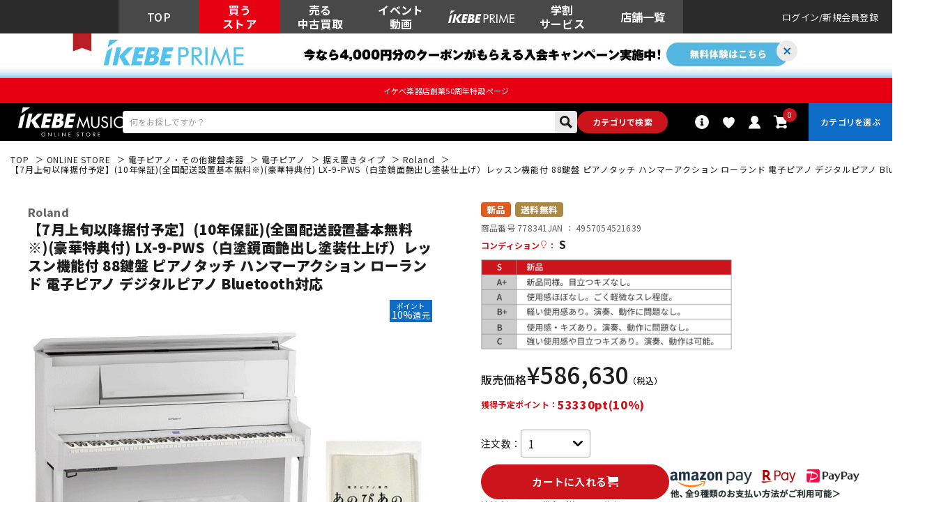

--- FILE ---
content_type: text/html; charset=utf-8
request_url: https://www.ikebe-gakki.com/Form/Product/ProductDetail.aspx?shop=0&pid=778341&bid=ec&cat=key001
body_size: 128777
content:

<?xml version="1.0" encoding="UTF-8"?>
<!DOCTYPE html>
<html xmlns="http://www.w3.org/1999/xhtml" xml:lang="ja" lang="ja" class="" data-baseBrand="base-ec" >
<head id="ctl00_Head1"><meta http-equiv="Content-Type" content="text/html; charset=UTF-8" /><meta http-equiv="Content-Script-Type" content="text/javascript" /><meta name="viewport" content="width=device-width, initial-scale=1.0, maximum-scale=1.0, user-scalable=no" /><link id="ctl00_lPrintCss" rel="stylesheet" type="text/css" media="print" href="/Css/imports/print.css?20230928" /><link id="ctl00_lGeneralCss" rel="stylesheet" type="text/css" media="screen,print" href="/Css/general.css?20230928" /><link id="ctl00_lCommonCss" rel="stylesheet" type="text/css" media="screen,print" href="/Css/common.css?173224" /><link id="ctl00_lTooltipCss" rel="stylesheet" type="text/css" media="all" href="/Css/tooltip.css?20230928" /><link id="ctl00_lCommonLowerCss" rel="stylesheet" type="text/css" media="screen,print" href="/Css/imports/common_lower.css?20230928" /><link id="ctl00_lstaticCss" rel="stylesheet" type="text/css" media="screen,print" href="/Css/imports/static_lower.css?20230928" />
<link href="/Css/base/variables.css?20240906" rel="stylesheet" type="text/css">
<link href="/Css/base/utility.css?250408" rel="stylesheet" type="text/css">

<link rel="icon" href="/Contents/ImagesPkg/ec/favicon.ico" id="favicon">
<meta name="msapplication-square70x70logo" content="/Contents/ImagesPkg/ec/site-tile-70x70.png">
<meta name="msapplication-square150x150logo" content="/Contents/ImagesPkg/ec/site-tile-150x150.png">
<meta name="msapplication-wide310x150logo" content="/Contents/ImagesPkg/ec/site-tile-310x150.png">
<meta name="msapplication-square310x310logo" content="/Contents/ImagesPkg/ec/site-tile-310x310.png">
<link rel="apple-touch-icon" sizes="700x700" href="/Contents/ImagesPkg/apple-touch-icon/apple-touch-icon.png">
<link rel="apple-touch-icon" sizes="57x57" href="/Contents/ImagesPkg/apple-touch-icon/apple-touch-icon-57x57.png">
<link rel="apple-touch-icon" sizes="60x60" href="/Contents/ImagesPkg/apple-touch-icon/apple-touch-icon-60x60.png">
<link rel="apple-touch-icon" sizes="72x72" href="/Contents/ImagesPkg/apple-touch-icon/apple-touch-icon-72x72.png">
<link rel="apple-touch-icon" sizes="76x76" href="/Contents/ImagesPkg/apple-touch-icon/apple-touch-icon-76x76.png">
<link rel="apple-touch-icon" sizes="114x114" href="/Contents/ImagesPkg/apple-touch-icon/apple-touch-icon-114x114.png">
<link rel="apple-touch-icon" sizes="120x120" href="/Contents/ImagesPkg/apple-touch-icon/apple-touch-icon-120x120.png">
<link rel="apple-touch-icon" sizes="144x144" href="/Contents/ImagesPkg/apple-touch-icon/apple-touch-icon-144x144.png">
<link rel="apple-touch-icon" sizes="152x152" href="/Contents/ImagesPkg/apple-touch-icon/apple-touch-icon-152x152.png">
<link rel="apple-touch-icon" sizes="180x180" href="/Contents/ImagesPkg/apple-touch-icon/apple-touch-icon-180x180.png">
<link rel="icon" type="image/png" href="/Contents/ImagesPkg/ec/android-chrome-192x192.png">



<link href="/Css/imports/ress.css?20240906" rel="stylesheet" type="text/css">
<link href="/Css/component/component.css?250408" rel="stylesheet" type="text/css">
<link href="/Css/base/base.css?20240906" rel="stylesheet" type="text/css">

<link rel="preconnect" href="https://fonts.googleapis.com">
<link rel="preconnect" href="https://fonts.gstatic.com" crossorigin>
<link href="https://fonts.googleapis.com/css2?family=Noto+Sans+JP:wght@100..900&family=Roboto:ital,wght@0,100..900;1,100..900&display=swap" rel="stylesheet">

<link rel="stylesheet" href="/Css/swiper.min.css">

<script type="text/javascript" charset="Shift_JIS" src="/Js/w2.js?20230222"></script>
<script type="text/javascript" charset="Shift_JIS" src="/Js/w2.textboxevents.js"></script>

<script type="text/javascript" charset="Shift_JIS" src="https://code.jquery.com/jquery-3.6.0.min.js" rel="preconnect"></script>
<script type="text/javascript" charset="Shift_JIS" src="https://code.jquery.com/jquery-migrate-3.3.2.js" rel="preconnect"></script>

<script type="text/javascript" charset="Shift_JIS" src="/Js/AC_ActiveX.js"></script>
<script type="text/javascript" charset="Shift_JIS" src="/Js/AC_RunActiveContent.js"></script>

<link href="/Js/Slick/slick-theme.css" rel="stylesheet" type="text/css">
<link href="/Js/Slick/slick.css" rel="stylesheet" type="text/css">
<script type="text/javascript" src="/Js/Slick/slick.min.js"></script>

<script type="text/javascript" charset="UTF-8" src="/Js/ClientValidateScript.aspx"></script>

<script type="text/javascript" charset="UTF-8" src="/Js/jquery.bxslider.min.js" defer></script>
<script type="text/javascript" charset="UTF-8" src="/Js/jquery.biggerlink.min.js" defer></script>
<script type="text/javascript" charset="UTF-8" src="/Js/jquery.heightLine.js" defer></script>
<script type="text/javascript" charset="UTF-8" src="/Js/jquery.mousewheel.js" defer></script>
<script type="text/javascript" charset="UTF-8" src="/Js/jquery.jscrollpane.min.js" defer></script>
<script type="text/javascript" charset="UTF-8" src="/Js/jquery.ah-placeholder.js" defer></script>

<script type="text/javascript" src="https://cdnjs.cloudflare.com/ajax/libs/lazysizes/5.3.2/lazysizes.min.js"  rel="preconnect"></script>
<script type="text/javascript" charset="UTF-8" src="/Js/function.js?20230222" defer></script>
<script type="text/javascript" src="/Js/commonComponent.js" defer></script>

<script type="text/javascript" src="/Js/AutoKana/jquery.autoKana.js"></script>
<script type="text/javascript" src="/Js/AutoKana/jquery.autoChangeKana.js"></script>

<script type="text/javascript" src="/Js/swiper-bundle.min.js"></script>
<script type="text/javascript">
	
	function execAutoKanaWithKanaType(firstName, firstNameKana, lastName, lastNameKana) {
		execAutoKana(
			firstName,
			firstNameKana,
			lastName,
			lastNameKana,
			'FULLWIDTH_KATAKANA');
	}

	
	function execAutoChangeKanaWithKanaType(firstNameKana, lastNameKana) {
		execAutoChangeKana(
			firstNameKana,
			lastNameKana,
			'FULLWIDTH_KATAKANA');
	}
</script>

<link id="lsearchResultLayerCss" rel="stylesheet" href="/Css/searchResultLayer.css" type="text/css" media="screen" />




<script type="text/javascript">
<!--
	// ページロード処理
	function pageLoad(sender, args) {
		// ページロード共通処理
		pageLoad_common();

		// function.js実行
		if (typeof initializeFunctionJs == "function") initializeFunctionJs();

		// グローバル切り替え実行
		if (typeof switchGlobalFunction == 'function') switchGlobalFunction();

		// PayPal
		if (typeof InitializePaypal == "function") InitializePaypal(sender, args);

		// body側のpageLoad実行
		if (typeof bodyPageLoad == "function") bodyPageLoad();
	}
//-->
</script>
<script type="text/javascript" src="/Js/ec_common.js"></script>



<!--ngkr noindex_here-->

<!--//ngkr noindex_here-->

<!-- <link href="/Css/product.css" rel="stylesheet" type="text/css" media="all" /> -->
<link rel="stylesheet" href="/Css/ec/productdetail.css?20240201">
<link rel="stylesheet" href="/Css/product_modal.css?20230314">
<script type="module" src="/Js/productDetail.js?20240202" defer></script>

<link rel="canonical" href="https://www.ikebe-gakki.com/Form/Product/ProductDetail.aspx?shop=0&pid=778341&bid=ec" />
<meta name="description" content="【7月上旬以降据付予定】(10年保証)(全国配送設置基本無料※)(豪華特典付) LX-9-PWS（白塗鏡面艶出し塗装仕上げ）レッスン機能付 88鍵盤 ピアノタッチ ハンマーアクション ローランド 電子ピアノ デジタルピアノ Bluetooth対応｜Rolandの購入なら国内最大級の品揃えのイケベ楽器店にお任せください！">
<meta name="keywords" content="【7月上旬以降据付予定】(10年保証)(全国配送設置基本無料※)(豪華特典付) LX-9-PWS（白塗鏡面艶出し塗装仕上げ）レッスン機能付 88鍵盤 ピアノタッチ ハンマーアクション ローランド 電子ピアノ デジタルピアノ Bluetooth対応,Roland,池部楽器店">
<!--20250306OGP--->
<meta property="og:title" content="Roland 【7月上旬以降据付予定】(10年保証)(全国配送設置基本無料※)(豪華特典付) LX-9-PWS（白塗鏡面艶出し塗装仕上げ）レッスン機能付 88鍵盤 ピアノタッチ ハンマーアクション ローランド 電子ピアノ デジタルピアノ Bluetooth対応｜イケベ楽器店オンラインストア" />
<meta property="og:type" content="website" />
<meta property="og:url" content="https://www.ikebe-gakki.com/Form/Product/ProductDetail.aspx?shop=0&pid=778341&bid=ec" />
<meta property="og:image" content="https://www.ikebe-gakki.com/Contents/ProductImages/0/778341_LL.jpg" />
<meta property="og:site_name" content="イケベ楽器店" />
<meta property="og:description" content="【7月上旬以降据付予定】(10年保証)(全国配送設置基本無料※)(豪華特典付) LX-9-PWS（白塗鏡面艶出し塗装仕上げ）レッスン機能付 88鍵盤 ピアノタッチ ハンマーアクション ローランド 電子ピアノ デジタルピアノ Bluetooth対応｜Rolandの購入なら国内最大級の品揃えのイケベ楽器店にお任せください！" />
<!--//20250306OGP--->






<!--merchant-listing-->
<div itemtype="https://schema.org/Product" itemscope>
	<meta itemprop="name" content="Roland 【7月上旬以降据付予定】(10年保証)(全国配送設置基本無料※)(豪華特典付) LX-9-PWS（白塗鏡面艶出し塗装仕上げ）レッスン機能付 88鍵盤 ピアノタッチ ハンマーアクション ローランド 電子ピアノ デジタルピアノ Bluetooth対応" />
	<link itemprop="image" href="/Contents/ProductImages/0/778341_LL.jpg" />
	
	
	<link itemprop="image" href="/Contents/ProductImages/0/778341_LL.jpg" />
	
	<link itemprop="image" href="/Contents/ProductSubImages/0/778341_sub01_LL.jpg" />
	
	<link itemprop="image" href="/Contents/ProductSubImages/0/778341_sub02_LL.jpg" />
	
	<link itemprop="image" href="/Contents/ProductSubImages/0/778341_sub03_LL.jpg" />
	
	<link itemprop="image" href="/Contents/ProductSubImages/0/778341_sub04_LL.jpg" />
	
	<link itemprop="image" href="/Contents/ProductSubImages/0/778341_sub05_LL.jpg" />
	
	<link itemprop="image" href="/Contents/ProductSubImages/0/778341_sub06_LL.jpg" />
	
	<link itemprop="image" href="/Contents/ProductSubImages/0/778341_sub07_LL.jpg" />
	
	<link itemprop="image" href="/Contents/ProductSubImages/0/778341_sub08_LL.jpg" />
	
	
	<meta itemprop="description" content="※ピアノ据付設置につきましてご案内のお電話をさせて頂きます。<br>大変恐れ入りますが、ご注文の際は予めご了承下さいませ。<br>---------------------------------------------------------------------<br>※※※※※ 配送据付に関する事項です。ご注文前に必ずお読み下さい。 ※※※※※<br><br>配送据付対応エリア<br>陸送可能（トラックが橋を通行可能）な地域は、一部（※）を除き全国配送設置料無料にて承ります。（階上げ等の加算料金はございません）<br>沖縄県エリアは沖縄本島のみ、一律 9，900円（税込）にて承ります。<br>（※）北海道は札幌市近郊のみ配送設置料無料対象となり、道内他地域の配送設置は別途料金お見積もりとなります。<br><br>非対応エリア<br>・離島フェリーや航空機等による海上輸送を必要とする離島への配送据付は致しかねます。<br>・梱包状態で海上輸送を必要とする離島への送付は受付可能です。料金および詳細は別途お問合せください。<br><br>対応不可能事項<br>・本体のみ単品での据付作業は受付しておりません。付属のイスも一緒に設置・組み立てを行わせていただきます。<br>・据付業者のご指定は受付できません。<br>・ローランド社製品と他社製品（イス等）を同時配送・据付するご依頼は受付できません。<br>----------------------------------------------------------------------<br>=-=-=-=-=-=-=-=-=-=-=-=-=-=<br>当店オリジナル豪華セット！<br><br>●汎用ピアノマット<br>フローリング等への傷を防止するためのマットです。<br>※防音・防振効果はございません。<br><br>●88鍵盤用キーカバー「あのぴあのオリジナル・白色キーカバー」<br>演奏を終えて蓋を閉める前に鍵盤へ被せていただく、当店オリジナルのキーカバーです。<br>=-=-=-=-=-=-=-=-=-=-=-=-=-=<br><br>ピアノに向き合うすべての人に寄り添う、<br>極上のコンサート・グランドピアノのクオリティをご自宅に。<br><br>ピアノという楽器のすばらしさと弾く楽しさを存分に感じられる、最高峰のデジタルピアノがさらに進<br>化しました。コンサート・グランドピアノの美しくリッチな音と響き、表現力のすべてに磨きをかけ、<br>デジタルならではの楽しさが広がる機能をそなえた新LX シリーズ。<br>プロの演奏家からピアノ経験者、ピアノに初めて触れる方まで、ピアノに向き合うすべての方に体感い<br>ただきたい、弾く人それぞれの個性が表現できる毎日弾きたくなるデジタルピアノです。<br><br>1. 「 ピアノ・リアリティ・テクノロジー」により、ピアノの基本性能すべてが大幅に進化<br>■音：ピアノ音を構成するモデリング要素をゼロから見直し、よりふくよかでリッチなピアノ・サウンドが得られ、<br>　表現力が格段にアップした「ピアノ・リアリティ・モデリング音源」<br>■アンビエンス： 進化した音源に合わせて最適化され、ピアノ音と余韻が自然に響き合う音場で演奏を<br>　楽しめる「ピアノ・リアリティ・アンビエンス」、「ピアノ・リアリティ・ヘッドホン・アンビエンス」<br>■鍵盤： 鍵盤とハンマーの動きをより高精細に読み取り、演奏表現力が飛躍的に向上した<br>　「ハイ・プレシジョン・センシング」<br>■ペダル： グランドピアノのペダル踏み込みと動作音発生の位置関係を忠実に再現し、<br>　思い通りの表現をかなえるダンパー・ペダル<br>　ペダルの踏み込み/ 戻す際に発生する2 つのノイズを追加。グランドピアノ演奏時に発生するノイズを　<br>　再現することで、より繊細なペダル表現が可能になる「ダンパー・モデリング」<br>■サウンド・システム： 進化した音源がもつ繊細かつダイナミックな音色変化をリアルな音場で鳴らすことが<br>　できる「ピアノ・リアリティ・プロジェクション」<br>2.　415 の多彩な内蔵曲、レッスン無料アプリ「Roland Piano App」対応、<br>Bluetooth (R) 機能など、ピアノが楽しくなるデジタルならではのコンテンツや機能<br>を搭載<br>3.　エレガントでありながらモダンでシンプル、最高の音を生み出すためのデザイン" />
	<div itemprop="offers" itemtype="https://schema.org/Offer" itemscope>
		<link itemprop="url" href="https://www.ikebe-gakki.com/Form/Product/ProductDetail.aspx?shop=0&pid=778341&bid=ec" />
		<meta itemprop="availability" content="https://schema.org/InStock" />
		<meta itemprop="priceCurrency" content="JPY" />
		<meta itemprop="price" content="586630" />
	</div>
	<meta itemprop="sku" content="778341" />
	<div itemprop="brand" itemtype="https://schema.org/Brand" itemscope>
		<meta itemprop="name" content="Roland" />
	</div>
</div>
<!--//merchant-listing-->




<style type="text/css">
	/* JavaScriptが有効な場合、対象を隠す */
	html.enable-javascript .discountRateS,
	html.enable-javascript .product_detail-productInfo-inner{
		visibility: hidden;
		transition: opacity .4s, visibility 0.6s ease .4s;
		opacity: 0;
	}
	/* 画像すべてを読み終えたら、対象を表示する */
	html.enable-javascript.window-load .discountRateS,
	html.enable-javascript.window-load .product_detail-productInfo-inner{
		visibility: visible;
		opacity: 1;
	}
	.VariationPanel
	{
		width:100px;
		border:1px;
		padding:10px 5px 5px 5px;
		margin-right: 15px;
		margin-bottom: 10px;
		border-style:solid;
		border-color: #adb0b0;
		background-color: #f5f7f7;
		float:left
	}
	.VariationPanelSelected
	{
		width:100px;
		border:1px;
		border-style:solid;
		padding:10px 5px 5px 5px;
		margin-right: 15px;
		margin-bottom: 10px;
		background-color: #dbdfdf;
		float:left
	}
	[id$="ddlSubscriptionBox"] {
		height: 28px;
		margin-left: 10px;
	}
</style>
<script>
	(function () {
		var html = document.getElementsByTagName('html') || [];
		html[0].classList.add('enable-javascript');
		window.addEventListener("load", function () {
			html[0].classList.add('window-load');
		});
	})();
	
</script>

		<!-- Google Tag Manager -->
<script>(function(w,d,s,l,i){w[l]=w[l]||[];w[l].push({'gtm.start':
new Date().getTime(),event:'gtm.js'});var f=d.getElementsByTagName(s)[0],
j=d.createElement(s),dl=l!='dataLayer'?'&l='+l:'';j.async=true;j.src=
'https://www.googletagmanager.com/gtm.js?id='+i+dl;f.parentNode.insertBefore(j,f);
})(window,document,'script','dataLayer','GTM-WKNWB9Z');</script>
<!-- End Google Tag Manager -->
	
		<script type="text/javascript" src="https://static.staff-start.com/js/track/v3.0/staffstart.min.js"></script>			
	
		<script type="text/javascript">
  window.tr=window.tr||function(){tr.q=[];tr.q.push(arguments)};
  window.sendTrack = window.sendTrack || function(obj,event) {
  obj["sendId"] = "ikebe-gakki.com";
  tr.tr_obj=obj;tr("send",event);tracking();}</script>
<script src="//c4.k-crm.jp/tracking.js"></script>
<script type="text/javascript">
  var trackBody= [];
  trackBody["userId"] ="";
  sendTrack(trackBody,"normal");
</script>

	
		<script src="//statics.a8.net/a8sales/a8sales.js"></script>
<script src="//statics.a8.net/a8sales/a8crossDomain.js"></script>
<script src="//statics.a8.net/a8sales/a8shopForm.js"></script>
	


<script type="text/javascript">
<!--
	var site_path_root = '/';
//-->
</script>
<script type="text/javascript" charset="Shift_JIS" src="/Js/ThickBox/thickbox.js"></script>

<link id="lThickBoxCss" rel="stylesheet" href="/Js/ThickBox/thickbox.css" type="text/css" media="all" />


<!-DefaultPageMaster noindex-->
<title>
	Roland 【7月上旬以降据付予定】(10年保証)(全国配送設置基本無料※)(豪華特典付) LX-9-PWS（白塗鏡面艶出し塗装仕上げ）レッスン機能付 88鍵盤 ピアノタッチ ハンマーアクション ローランド 電子ピアノ デジタルピアノ Bluetooth対応  ｜イケベ楽器店オンラインストア
</title></head>
<body onload="">


		<!-- Google Tag Manager (noscript) -->
<noscript><iframe src="https://www.googletagmanager.com/ns.html?id=GTM-WKNWB9Z"
height="0" width="0" style="display:none;visibility:hidden"></iframe></noscript>
<!-- End Google Tag Manager (noscript) -->
	
		<script>
(function(w,d,s,g){
var f=d.getElementsByTagName(s)[0],j=d.createElement(s);j.src=g;f.parentNode.insertBefore(j,f);
w.webptr=w.webptr||function(){(webptr.q=webptr.q||[]).push(arguments)};
w.sendWebTrack = w.sendWebTrack||function(obj){
webptr.tr_obj=webptr.tr_obj ||obj;webptr('send');}
})(window,document,'script','https://c4.k-crm.jp/webpage.tracking.js');
var trackBody=[];
trackBody['sendId']="ikebe-gakki.com";
trackBody['userId']="";
sendWebTrack(trackBody);
</script>
	


<form name="aspnetForm" method="post" action="/Form/Product/ProductDetail.aspx?shop=0&amp;pid=778341&amp;bid=ec&amp;cat=key001" id="aspnetForm" onsubmit="return (document.getElementById(&#39;__EVENTVALIDATION&#39;) != null);" onkeypress="return ((event.keyCode != 13) || (window.event.srcElement.type != &#39;text&#39;));">
<div>
<input type="hidden" name="__EVENTTARGET" id="__EVENTTARGET" value="" />
<input type="hidden" name="__EVENTARGUMENT" id="__EVENTARGUMENT" value="" />
<input type="hidden" name="__LASTFOCUS" id="__LASTFOCUS" value="" />
<input type="hidden" name="__VIEWSTATE" id="__VIEWSTATE" value="/[base64]////[base64]////[base64]////z///8GCAAAAANwaWQGCQAAAAY3NzgzNDEB9v////z///8GCwAAAAN2aWQGDAAAAAAB8/////z///8GDgAAAANwbm8GDwAAAAExAfD////8////BhEAAAADY2F0BhIAAAAGa2V5MDAxAe3////8////BhQAAAAEc3dyZAkMAAAAAer////8////BhcAAAAGc2Jzd3JkCQwAAAAB5/////z///8GGgAAAANjb2wJDAAAAAHk/////P///wYdAAAAA2ltZwYeAAAAATEB4f////z///8GIAAAAARzb3J0BiEAAAACMDcB3v////z///8GIwAAAAVjaWNvbgkMAAAAAdv////8////BiYAAAADbWluCQwAAAAB2P////z///8GKQAAAANtYXgJDAAAAAHV/////P///wYsAAAABWRwY250Bi0AAAACLTEB0v////z///8GLwAAAAR1ZG5zBjAAAAABMQHP/////P///wYyAAAABGRvc3AJDAAAAAHM/////P///wY1AAAABGZwZmwGNgAAAAEwAcn////8////BjgAAAADc2ZsCTYAAAABxv////z///8GOwAAAANiaWQGPAAAAAJlYwHD/////P///wY+AAAAA3BnaQkMAAAAAcD////8////BkEAAAADbWtyCQwAAAABvf////z///[base64]/og73ku5ggODjpjbXnm6Qg44OU44Ki44OO44K/[base64]/////[base64]/////[base64]/neiovCko5YWo5Zu96YWN6YCB6Kit572u5Z+65pys54Sh5paZ4oC7KSjosaroj6/nibnlhbjku5gpIExYLTktUFdT77yI55m95aGX6Y+h6Z2i6Im25Ye644GX5aGX6KOF5LuV5LiK44GS77yJ44Os44OD44K544Oz5qmf6IO95LuYIDg46Y2155ukIOODlOOCouODjuOCv+ODg+ODgSDjg4/jg7Pjg57jg7zjgqLjgq/jgrfjg6fjg7Mg44Ot44O844Op44Oz44OJIOmbu+WtkOODlOOCouODjiDjg4fjgrjjgr/[base64]/jg4Pjg4Eg44OP44Oz44Oe44O844Ki44Kv44K344On44OzIOODreODvOODqeODs+ODiSDpm7vlrZDjg5TjgqLjg44g44OH44K444K/44Or44OU44Ki44OOIEJsdWV0b290aOWvvuW/[base64]/[base64]/[base64]/mspbnuITmnKzls7bjga7jgb/jgIHkuIDlvosgOe+8jDkwMOWGhu+8iOeojui+vO+8ieOBq+OBpuaJv+OCiuOBvuOBmeOAgjxicj7vvIjigLvvvInljJfmtbfpgZPjga/mnK3luYzluILov5Hpg4rjga7jgb/phY3pgIHoqK3nva7mlpnnhKHmlpnlr77osaHjgajjgarjgorjgIHpgZPlhoXku5blnLDln5/jga7phY3pgIHoqK3nva7jga/liKXpgJTmlpnph5HjgYropovnqY3jgoLjgorjgajjgarjgorjgb7jgZnjgII8YnI+PGJyPumdnuWvvuW/nOOCqOODquOCojxicj7jg7vpm6Lls7bjg5Xjgqfjg6rjg7zjgoToiKrnqbrmqZ/nrYnjgavjgojjgovmtbfkuIrovLjpgIHjgpLlv4XopoHjgajjgZnjgovpm6Lls7bjgbjjga7phY3pgIHmja7ku5jjga/[base64]/og73kuovpoIU8YnI+44O75pys5L2T44Gu44G/5Y2Y5ZOB44Gn44Gu5o2u5LuY5L2c5qWt44Gv5Y+X5LuY44GX44Gm44GK44KK44G+44Gb44KT44CC5LuY5bGe44Gu44Kk44K544KC5LiA57eS44Gr6Kit572u44O757WE44G/[base64]/[base64]/[base64]/[base64]/jg6vjgarjgonjgafjga/jga7mpb3jgZfjgZXjgYzluoPjgYzjgovmqZ/og73jgpLjgZ3jgarjgYjjgZ/[base64]/[base64]/pn7PmupDjgavlkIjjgo/jgZvjgabmnIDpganljJbjgZXjgozjgIHjg5TjgqLjg47pn7PjgajkvZnpn7vjgYzoh6rnhLbjgavpn7/jgY3lkIjjgYbpn7PloLTjgafmvJTlpY/[base64]/jg7Pjg57jg7zjga7li5XjgY3jgpLjgojjgorpq5jnsr7ntLDjgavoqq3jgb/lj5bjgorjgIHmvJTlpY/ooajnj77lipvjgYzpo5vouo3nmoTjgavlkJHkuIrjgZfjgZ88YnI+44CA44CM44OP44Kk44O744OX44Os44K344K444On44Oz44O744K744Oz44K344Oz44Kw44CNPGJyPuKWoOODmuODgOODq++8miDjgrDjg6njg7Pjg4njg5TjgqLjg47jga7jg5rjg4Djg6vouI/jgb/ovrzjgb/jgajli5XkvZzpn7PnmbrnlJ/jga7kvY3nva7plqLkv4LjgpLlv6Dlrp/[base64]/mmYLjgavnmbrnlJ/[base64]/pn7PmupDjgYzjgoLjgaTnuYrntLDjgYvjgaTjg4DjgqTjg4rjg5/jg4Pjgq/[base64]/og73jgarjganjgIHjg5TjgqLjg47jgYzmpb3jgZfjgY/jgarjgovjg4fjgrjjgr/jg6vjgarjgonjgafjga/jga7jgrPjg7Pjg4bjg7Pjg4TjgoTmqZ/og708YnI+44KS5pCt6LyJPGJyPjMu44CA44Ko44Os44Ks44Oz44OI44Gn44GC44KK44Gq44GM44KJ44Oi44OA44Oz44Gn44K344Oz44OX44Or44CB5pyA6auY44Gu6Z+z44KS55Sf44G/[base64]/[base64]/[base64]/mpb3lmagP44Gd44Gu5LuW5qW95ZmoJ+OCruOCv+ODvOOCouODs+ODl+ODu+ODmeODvOOCueOCouODs+ODlxLjgqjjg5Xjgqfjgq/jgr/jg7wIRErmqZ/lmagDRFRNFeODrOOCs+ODvOODh+OCo+ODs+OCsB7phY3kv6HmqZ/lmajjg7vjg6njgqTjg5bmqZ/[base64]/[base64]/[base64]/[base64]/jgYvjgovvvbHvvbrvvbfvvp7orJvluqdkAgIPZBYCZg8VAqkBL0Zvcm0vVmlkZW8vVmlkZW9MaXN0LmFzcHg/[base64]/[base64]/jga5CQVNT44GK5oKp44G/[base64]/[base64]/dnRnPSVlZiViZCViMyVlZiViZCViOCVlZiViZSU5YSVlZiViZSU5YSZhbXA7cG5vPTEM772z7724776a776aZAIND2QWAmYPFQJoL0Zvcm0vVmlkZW8vVmlkZW9MaXN0LmFzcHg/dnRnPSVlNiVhNSViZCVlNSU5OSVhOCVlZiViZCViMSVlZiViZCViOCVlZiViZCViZSVlZiViZCViYiVlZiViZSU5OCZhbXA7cG5vPTEV5qW95Zmo772x7724772+7727776YZAIOD2QWAmYPFQJNL0Zvcm0vVmlkZW8vVmlkZW9MaXN0LmFzcHg/dnRnPSVlZiViZCViMSVlZiViZSU5ZCVlZiViZSU4YyVlZiViZSU5ZiZhbXA7cG5vPTEM772x776d776M776fZAIPD2QWAmYPFQI9L0Zvcm0vVmlkZW8vVmlkZW9MaXN0LmFzcHg/[base64]/dnRnPSVlZiViZSU4NCVlZiViZCViMCVlZiViZCViOCZhbXA7cG5vPTEJ776E772w7724ZAISD2QWAmYPFQJuL0Zvcm0vVmlkZW8vVmlkZW9MaXN0LmFzcHg/dnRnPURUTSVlZiViZCViZiVlZiViZSU4YyVlZiViZSU4NCUyZiVlZiViZSU4YSVlZiViZCViMCVlZiViZSU4NCVlZiViZSU5ZSZhbXA7cG5vPTEZRFRN772/[base64]/[base64]/[base64]/dnRnPSVlZiViZSU5NyVlZiViZCViMiVlZiViZSU4YyVlZiViZSU5ZSZhbXA7cG5vPTEM776X772y776M776eZAIXD2QWAmYPFQJxL0Zvcm0vVmlkZW8vVmlkZW9MaXN0LmFzcHg/[base64]/pm7vlrZDpn7Pmpb1kAhoPZBYCZg8VAoYBL0Zvcm0vVmlkZW8vVmlkZW9MaXN0LmFzcHg/[base64]/[base64]/oS/vvpfvvbLvvozvvp7mqZ/[base64]/[base64]/[base64]/[base64]/[base64]/jgYvjgovvvbHvvbrvvbfvvp7orJvluqdkAgIPZBYCZg8VAqkBL0Zvcm0vVmlkZW8vVmlkZW9MaXN0LmFzcHg/[base64]/[base64]/jga5CQVNT44GK5oKp44G/[base64]/[base64]/dnRnPSVlZiViZCViMyVlZiViZCViOCVlZiViZSU5YSVlZiViZSU5YSZhbXA7cG5vPTEM772z7724776a776aZAIND2QWAmYPFQJoL0Zvcm0vVmlkZW8vVmlkZW9MaXN0LmFzcHg/dnRnPSVlNiVhNSViZCVlNSU5OSVhOCVlZiViZCViMSVlZiViZCViOCVlZiViZCViZSVlZiViZCViYiVlZiViZSU5OCZhbXA7cG5vPTEV5qW95Zmo772x7724772+7727776YZAIOD2QWAmYPFQJNL0Zvcm0vVmlkZW8vVmlkZW9MaXN0LmFzcHg/dnRnPSVlZiViZCViMSVlZiViZSU5ZCVlZiViZSU4YyVlZiViZSU5ZiZhbXA7cG5vPTEM772x776d776M776fZAIPD2QWAmYPFQI9L0Zvcm0vVmlkZW8vVmlkZW9MaXN0LmFzcHg/[base64]/dnRnPSVlZiViZSU4NCVlZiViZCViMCVlZiViZCViOCZhbXA7cG5vPTEJ776E772w7724ZAISD2QWAmYPFQJuL0Zvcm0vVmlkZW8vVmlkZW9MaXN0LmFzcHg/dnRnPURUTSVlZiViZCViZiVlZiViZSU4YyVlZiViZSU4NCUyZiVlZiViZSU4YSVlZiViZCViMCVlZiViZSU4NCVlZiViZSU5ZSZhbXA7cG5vPTEZRFRN772/[base64]/[base64]/[base64]/dnRnPSVlZiViZSU5NyVlZiViZCViMiVlZiViZSU4YyVlZiViZSU5ZSZhbXA7cG5vPTEM776X772y776M776eZAIXD2QWAmYPFQJxL0Zvcm0vVmlkZW8vVmlkZW9MaXN0LmFzcHg/[base64]/pm7vlrZDpn7Pmpb1kAhoPZBYCZg8VAoYBL0Zvcm0vVmlkZW8vVmlkZW9MaXN0LmFzcHg/[base64]/[base64]/oS/vvpfvvbLvvozvvp7mqZ/[base64]/[base64]/pm7vlrZDjg5TjgqLjg45kAgMPZBYCZg8VAgZrZXkwMDEP6Zu75a2Q44OU44Ki44OOZAIFDxYCHzxoFgJmDxUCBmtleTAwMQ/pm7vlrZDjg5TjgqLjg45kAgcPFgIfPGgWAmYPFQIGa2V5MDAxD+mbu+WtkOODlOOCouODjmQCAw9kFggCAQ8WAh88aBYCZg8VAglrZXkwMDEwMDEV5o2u44GI572u44GN44K/44Kk44OXZAIDDxYCHzxoFgJmDxUCCWtleTAwMTAwMRXmja7jgYjnva7jgY3jgr/jgqTjg5dkAgUPZBYCZg8VAglrZXkwMDEwMDEV5o2u44GI572u44GN44K/44Kk44OXZAIHDxYCHzxoFgJmDxUCCWtleTAwMTAwMRXmja7jgYjnva7jgY3jgr/jgqTjg5dkAgIPFQMJa2V5MDAxMDAxBTEyNjU4BlJvbGFuZGQCAw8VBAlrZXkwMDEwMDEFMTI2NTgAAGQCBA8VAakC44CQN+aciOS4iuaXrOS7pemZjeaNruS7mOS6iOWumuOAkSgxMOW5tOS/neiovCko5YWo5Zu96YWN6YCB6Kit572u5Z+65pys54Sh5paZ4oC7KSjosaroj6/nibnlhbjku5gpIExYLTktUFdT77yI55m95aGX6Y+h6Z2i6Im25Ye644GX5aGX6KOF5LuV5LiK44GS77yJ44Os44OD44K544Oz5qmf6IO95LuYIDg46Y2155ukIOODlOOCouODjuOCv+ODg+ODgSDjg4/jg7Pjg57jg7zjgqLjgq/jgrfjg6fjg7Mg44Ot44O844Op44Oz44OJIOmbu+WtkOODlOOCouODjiDjg4fjgrjjgr/jg6vjg5TjgqLjg44gQmx1ZXRvb3Ro5a++5b+cZAIFDxUDBTEyNjU4BlJvbGFuZKkC44CQN+aciOS4iuaXrOS7pemZjeaNruS7mOS6iOWumuOAkSgxMOW5tOS/neiovCko5YWo5Zu96YWN6YCB6Kit572u5Z+65pys54Sh5paZ4oC7KSjosaroj6/nibnlhbjku5gpIExYLTktUFdT77yI55m95aGX6Y+h6Z2i6Im25Ye644GX5aGX6KOF5LuV5LiK44GS77yJ44Os44OD44K544Oz5qmf6IO95LuYIDg46Y2155ukIOODlOOCouODjuOCv+ODg+ODgSDjg4/jg7Pjg57jg7zjgqLjgq/jgrfjg6fjg7Mg44Ot44O844Op44Oz44OJIOmbu+WtkOODlOOCouODjiDjg4fjgrjjgr/[base64]/og73ku5ggODjpjbXnm6Qg44OU44Ki44OO44K/[base64]/og73ku5ggODjpjbXnm6Qg44OU44Ki44OO44K/44OD44OBIOODj+ODs+ODnuODvOOCouOCr+OCt+ODp+ODsyDjg63jg7zjg6njg7Pjg4kg6Zu75a2Q44OU44Ki44OOIOODh+OCuOOCv+ODq+ODlOOCouODjiBCbHVldG9vdGjlr77lv5xkAgUPFgQfLwL/////[base64]/neiovCko5YWo5Zu96YWN6YCB6Kit572u5Z+65pys54Sh5paZ4oC7KSjosaroj6/nibnlhbjku5gpIExYLTktUFdT77yI55m95aGX6Y+h6Z2i6Im25Ye644GX5aGX6KOF5LuV5LiK44GS77yJ44Os44OD44K544Oz5qmf6IO95LuYIDg46Y2155ukIOODlOOCouODjuOCv+ODg+ODgSDjg4/jg7Pjg57jg7zjgqLjgq/jgrfjg6fjg7Mg44Ot44O844Op44Oz44OJIOmbu+WtkOODlOOCouODjiDjg4fjgrjjgr/[base64]/neiovCko5YWo5Zu96YWN6YCB6Kit572u5Z+65pys54Sh5paZ4oC7KSjosaroj6/nibnlhbjku5gpIExYLTktUFdT77yI55m95aGX6Y+h6Z2i6Im25Ye644GX5aGX6KOF5LuV5LiK44GS77yJ44Os44OD44K544Oz5qmf6IO95LuYIDg46Y2155ukIOODlOOCouODjuOCv+ODg+ODgSDjg4/jg7Pjg57jg7zjgqLjgq/jgrfjg6fjg7Mg44Ot44O844Op44Oz44OJIOmbu+WtkOODlOOCouODjiDjg4fjgrjjgr/[base64]/jg4Pjg4Eg44OP44Oz44Oe44O844Ki44Kv44K344On44OzIOODreODvOODqeODs+ODiSDpm7vlrZDjg5TjgqLjg44g44OH44K444K/44Or44OU44Ki44OOIEJsdWV0b290aOWvvuW/[base64]/og73ku5ggODjpjbXnm6Qg44OU44Ki44OO44K/[base64]/neiovCko5YWo5Zu96YWN6YCB6Kit572u5Z+65pys54Sh5paZ4oC7KSjosaroj6/nibnlhbjku5gpIExYLTktUFdT77yI55m95aGX6Y+h6Z2i6Im25Ye644GX5aGX6KOF5LuV5LiK44GS77yJ44Os44OD44K544Oz5qmf6IO95LuYIDg46Y2155ukIOODlOOCouODjuOCv+ODg+ODgSDjg4/jg7Pjg57jg7zjgqLjgq/jgrfjg6fjg7Mg44Ot44O844Op44Oz44OJIOmbu+WtkOODlOOCouODjiDjg4fjgrjjgr/[base64]/jg4Pjg4Eg44OP44Oz44Oe44O844Ki44Kv44K344On44OzIOODreODvOODqeODs+ODiSDpm7vlrZDjg5TjgqLjg44g44OH44K444K/44Or44OU44Ki44OOIEJsdWV0b290aOWvvuW/[base64]/og73ku5ggODjpjbXnm6Qg44OU44Ki44OO44K/[base64]/neiovCko5YWo5Zu96YWN6YCB6Kit572u5Z+65pys54Sh5paZ4oC7KSjosaroj6/nibnlhbjku5gpIExYLTktUFdT77yI55m95aGX6Y+h6Z2i6Im25Ye644GX5aGX6KOF5LuV5LiK44GS77yJ44Os44OD44K544Oz5qmf6IO95LuYIDg46Y2155ukIOODlOOCouODjuOCv+ODg+ODgSDjg4/jg7Pjg57jg7zjgqLjgq/jgrfjg6fjg7Mg44Ot44O844Op44Oz44OJIOmbu+WtkOODlOOCouODjiDjg4fjgrjjgr/[base64]/jg4Pjg4Eg44OP44Oz44Oe44O844Ki44Kv44K344On44OzIOODreODvOODqeODs+ODiSDpm7vlrZDjg5TjgqLjg44g44OH44K444K/44Or44OU44Ki44OOIEJsdWV0b290aOWvvuW/[base64]/neiovCko5YWo5Zu96YWN6YCB6Kit572u5Z+65pys54Sh5paZ4oC7KSjosaroj6/nibnlhbjku5gpIExYLTktUFdT77yI55m95aGX6Y+h6Z2i6Im25Ye644GX5aGX6KOF5LuV5LiK44GS77yJ44Os44OD44K544Oz5qmf6IO95LuYIDg46Y2155ukIOODlOOCouODjuOCv+ODg+ODgSDjg4/jg7Pjg57jg7zjgqLjgq/jgrfjg6fjg7Mg44Ot44O844Op44Oz44OJIOmbu+WtkOODlOOCouODjiDjg4fjgrjjgr/[base64]/jg4Pjg4Eg44OP44Oz44Oe44O844Ki44Kv44K344On44OzIOODreODvOODqeODs+ODiSDpm7vlrZDjg5TjgqLjg44g44OH44K444K/44Or44OU44Ki44OOIEJsdWV0b290aOWvvuW/[base64]/jg4Pjg4Eg44OP44Oz44Oe44O844Ki44Kv44K344On44OzIOODreODvOODqeODs+ODiSDpm7vlrZDjg5TjgqLjg44g44OH44K444K/44Or44OU44Ki44OOIEJsdWV0b290aOWvvuW/[base64]/og73ku5ggODjpjbXnm6Qg44OU44Ki44OO44K/[base64]/neiovCko5YWo5Zu96YWN6YCB6Kit572u5Z+65pys54Sh5paZ4oC7KSjosaroj6/nibnlhbjku5gpIExYLTktUFdT77yI55m95aGX6Y+h6Z2i6Im25Ye644GX5aGX6KOF5LuV5LiK44GS77yJ44Os44OD44K544Oz5qmf6IO95LuYIDg46Y2155ukIOODlOOCouODjuOCv+ODg+ODgSDjg4/jg7Pjg57jg7zjgqLjgq/jgrfjg6fjg7Mg44Ot44O844Op44Oz44OJIOmbu+WtkOODlOOCouODjiDjg4fjgrjjgr/[base64]/jg4Pjg4Eg44OP44Oz44Oe44O844Ki44Kv44K344On44OzIOODreODvOODqeODs+ODiSDpm7vlrZDjg5TjgqLjg44g44OH44K444K/44Or44OU44Ki44OOIEJsdWV0b290aOWvvuW/[base64]/og73ku5ggODjpjbXnm6Qg44OU44Ki44OO44K/[base64]/neiovCko5YWo5Zu96YWN6YCB6Kit572u5Z+65pys54Sh5paZ4oC7KSjosaroj6/nibnlhbjku5gpIExYLTktUFdT77yI55m95aGX6Y+h6Z2i6Im25Ye644GX5aGX6KOF5LuV5LiK44GS77yJ44Os44OD44K544Oz5qmf6IO95LuYIDg46Y2155ukIOODlOOCouODjuOCv+ODg+ODgSDjg4/jg7Pjg57jg7zjgqLjgq/jgrfjg6fjg7Mg44Ot44O844Op44Oz44OJIOmbu+WtkOODlOOCouODjiDjg4fjgrjjgr/[base64]/jg4Pjg4Eg44OP44Oz44Oe44O844Ki44Kv44K344On44OzIOODreODvOODqeODs+ODiSDpm7vlrZDjg5TjgqLjg44g44OH44K444K/44Or44OU44Ki44OOIEJsdWV0b290aOWvvuW/[base64]/og73ku5ggODjpjbXnm6Qg44OU44Ki44OO44K/[base64]/neiovCko5YWo5Zu96YWN6YCB6Kit572u5Z+65pys54Sh5paZ4oC7KSjosaroj6/nibnlhbjku5gpIExYLTktUFdT77yI55m95aGX6Y+h6Z2i6Im25Ye644GX5aGX6KOF5LuV5LiK44GS77yJ44Os44OD44K544Oz5qmf6IO95LuYIDg46Y2155ukIOODlOOCouODjuOCv+ODg+ODgSDjg4/jg7Pjg57jg7zjgqLjgq/jgrfjg6fjg7Mg44Ot44O844Op44Oz44OJIOmbu+WtkOODlOOCouODjiDjg4fjgrjjgr/[base64]/og73ku5ggODjpjbXnm6Qg44OU44Ki44OO44K/[base64]/og73ku5ggODjpjbXnm6Qg44OU44Ki44OO44K/[base64]/neiovCko5YWo5Zu96YWN6YCB6Kit572u5Z+65pys54Sh5paZ4oC7KSjosaroj6/nibnlhbjku5gpIExYLTktUFdT77yI55m95aGX6Y+h6Z2i6Im25Ye644GX5aGX6KOF5LuV5LiK44GS77yJ44Os44OD44K544Oz5qmf6IO95LuYIDg46Y2155ukIOODlOOCouODjuOCv+ODg+ODgSDjg4/jg7Pjg57jg7zjgqLjgq/jgrfjg6fjg7Mg44Ot44O844Op44Oz44OJIOmbu+WtkOODlOOCouODjiDjg4fjgrjjgr/[base64]/jg4Pjg4Eg44OP44Oz44Oe44O844Ki44Kv44K344On44OzIOODreODvOODqeODs+ODiSDpm7vlrZDjg5TjgqLjg44g44OH44K444K/44Or44OU44Ki44OOIEJsdWV0b290aOWvvuW/[base64]/og73ku5ggODjpjbXnm6Qg44OU44Ki44OO44K/[base64]/neiovCko5YWo5Zu96YWN6YCB6Kit572u5Z+65pys54Sh5paZ4oC7KSjosaroj6/nibnlhbjku5gpIExYLTktUFdT77yI55m95aGX6Y+h6Z2i6Im25Ye644GX5aGX6KOF5LuV5LiK44GS77yJ44Os44OD44K544Oz5qmf6IO95LuYIDg46Y2155ukIOODlOOCouODjuOCv+ODg+ODgSDjg4/jg7Pjg57jg7zjgqLjgq/jgrfjg6fjg7Mg44Ot44O844Op44Oz44OJIOmbu+WtkOODlOOCouODjiDjg4fjgrjjgr/[base64]/jg4Pjg4Eg44OP44Oz44Oe44O844Ki44Kv44K344On44OzIOODreODvOODqeODs+ODiSDpm7vlrZDjg5TjgqLjg44g44OH44K444K/44Or44OU44Ki44OOIEJsdWV0b290aOWvvuW/[base64]/og73ku5ggODjpjbXnm6Qg44OU44Ki44OO44K/[base64]/neiovCko5YWo5Zu96YWN6YCB6Kit572u5Z+65pys54Sh5paZ4oC7KSjosaroj6/nibnlhbjku5gpIExYLTktUFdT77yI55m95aGX6Y+h6Z2i6Im25Ye644GX5aGX6KOF5LuV5LiK44GS77yJ44Os44OD44K544Oz5qmf6IO95LuYIDg46Y2155ukIOODlOOCouODjuOCv+ODg+ODgSDjg4/jg7Pjg57jg7zjgqLjgq/jgrfjg6fjg7Mg44Ot44O844Op44Oz44OJIOmbu+WtkOODlOOCouODjiDjg4fjgrjjgr/[base64]/[base64]////8PZAICDxYCHy8C/////w9kAgMPFgIfLwL/////D2QCBA8QDxYEHzpnHzxoZGQWAGQCBQ8QDxYEHzpnHzxoZGQWAGQCBg8QDxYEHzpnHzxoZGQWAGQCBw8WAh8vAv////8PZAIIDxYCHy8C/////w9kAgkPFgIfLwL/////[base64]/[base64]/[base64]/[base64]/[base64]/[base64]/jg4Pjg4Eg44OP44Oz44Oe44O844Ki44Kv44K344On44OzIOODreODvOODqeODs+ODiSDpm7vlrZDjg5TjgqLjg44g44OH44K444K/44Or44OU44Ki44OOIEJsdWV0b290aOWvvuW/[base64]/////w9kAgMPFgIfLwL/////[base64]/[base64]/[base64]/[base64]/[base64]/mspbnuITmnKzls7bjga7jgb/jgIHkuIDlvosgOe+8jDkwMOWGhu+8iOeojui+vO+8ieOBq+OBpuaJv+OCiuOBvuOBmeOAgjxicj7vvIjigLvvvInljJfmtbfpgZPjga/mnK3luYzluILov5Hpg4rjga7jgb/phY3pgIHoqK3nva7mlpnnhKHmlpnlr77osaHjgajjgarjgorjgIHpgZPlhoXku5blnLDln5/jga7phY3pgIHoqK3nva7jga/liKXpgJTmlpnph5HjgYropovnqY3jgoLjgorjgajjgarjgorjgb7jgZnjgII8YnI+PGJyPumdnuWvvuW/nOOCqOODquOCojxicj7jg7vpm6Lls7bjg5Xjgqfjg6rjg7zjgoToiKrnqbrmqZ/nrYnjgavjgojjgovmtbfkuIrovLjpgIHjgpLlv4XopoHjgajjgZnjgovpm6Lls7bjgbjjga7phY3pgIHmja7ku5jjga/[base64]/og73kuovpoIU8YnI+44O75pys5L2T44Gu44G/5Y2Y5ZOB44Gn44Gu5o2u5LuY5L2c5qWt44Gv5Y+X5LuY44GX44Gm44GK44KK44G+44Gb44KT44CC5LuY5bGe44Gu44Kk44K544KC5LiA57eS44Gr6Kit572u44O757WE44G/[base64]/[base64]/[base64]/[base64]/jg6vjgarjgonjgafjga/jga7mpb3jgZfjgZXjgYzluoPjgYzjgovmqZ/og73jgpLjgZ3jgarjgYjjgZ/[base64]/[base64]/pn7PmupDjgavlkIjjgo/jgZvjgabmnIDpganljJbjgZXjgozjgIHjg5TjgqLjg47pn7PjgajkvZnpn7vjgYzoh6rnhLbjgavpn7/jgY3lkIjjgYbpn7PloLTjgafmvJTlpY/[base64]/jg7Pjg57jg7zjga7li5XjgY3jgpLjgojjgorpq5jnsr7ntLDjgavoqq3jgb/lj5bjgorjgIHmvJTlpY/ooajnj77lipvjgYzpo5vouo3nmoTjgavlkJHkuIrjgZfjgZ88YnI+44CA44CM44OP44Kk44O744OX44Os44K344K444On44Oz44O744K744Oz44K344Oz44Kw44CNPGJyPuKWoOODmuODgOODq++8miDjgrDjg6njg7Pjg4njg5TjgqLjg47jga7jg5rjg4Djg6vouI/jgb/ovrzjgb/jgajli5XkvZzpn7PnmbrnlJ/jga7kvY3nva7plqLkv4LjgpLlv6Dlrp/[base64]/mmYLjgavnmbrnlJ/[base64]/pn7PmupDjgYzjgoLjgaTnuYrntLDjgYvjgaTjg4DjgqTjg4rjg5/jg4Pjgq/[base64]/og73jgarjganjgIHjg5TjgqLjg47jgYzmpb3jgZfjgY/jgarjgovjg4fjgrjjgr/jg6vjgarjgonjgafjga/jga7jgrPjg7Pjg4bjg7Pjg4TjgoTmqZ/og708YnI+44KS5pCt6LyJPGJyPjMu44CA44Ko44Os44Ks44Oz44OI44Gn44GC44KK44Gq44GM44KJ44Oi44OA44Oz44Gn44K344Oz44OX44Or44CB5pyA6auY44Gu6Z+z44KS55Sf44G/5Ye644GZ44Gf44KB44Gu44OH44K244Kk44OzwULilqAg5Li744Gq5LuV5qeYPGJyPjxicj48YnI+44CQ6Z+z5rqQ44CRPGJyPuKXj+ODlOOCouODjumfs++8muODlOOCouODjuODu+ODquOCouODquODhuOCo+ODu+ODouODh+ODquODs+OCsOmfs+a6kDxicj7il4/mnIDlpKflkIzmmYLnmbrpn7PmlbDvvJrjg5TjgqLjg47vvJrnhKHliLbpmZDvvIjjgIzjgrDjg6njg7Pjg4njgI3pn7PoibLjg5zjgr/jg7Pjgafjga7jgr3jg63mvJTlpY/[base64]/[base64]/[base64]/jgIHpu5LpjbXvvJ3pu5LmqoDoqr/jgIHjg4/jgqTjg7vjg5fjg6zjgrfjgrjjg6fjg7Pjg7vjgrvjg7Pjgrfjg7PjgrDlr77lv5zjgIHpjbXnm6TmjK/[base64]/jgIHpu5LpjbXvvJ3pu5LmqoDoqr/jgIHjg4/jgqTjg7vjg5fjg6zjgrfjgrjjg6fjg7Pjg7vjgrvjg7Pjgrfjg7PjgrDlr77lv5w8YnI+77ycIExYLTUg77yePGJyPlBIQS01MCDjg4/jgqTjg5bjg6rjg4Pjg4npjbXnm6TvvIg4OCDpjbXjg4/jg7Pjg57jg7zjgqLjgq/jgrfjg6fjg7PpjbXnm6TvvInvvJrjgqjjgrnjgrHjg7zjg5fjg6Hjg7Pjg4jku5jjgIE8YnI+55m96Y2177yd6LGh54mZ6Kq/44CB6buS6Y2177yd6buS5qqA6Kq/[base64]/nO+8iTxicj7jgr3jg5Xjg4jjg7vjg5rjg4Djg6vvvIjpgKPntprmpJzlh7rjgIHmqZ/og73liIfmm7/lj6/vvIk8YnI+44K944K544OG44OM44O844OI44O744Oa44OA44Or77yI5qmf6IO95YiH5pu/[base64]/5Y+v77yJPGJyPuOCveOCueODhuODjOODvOODiOODu+ODmuODgOODq++8iOapn+iDveWIh+abv+WPr+OAgeODnuODleODqeODvOODmuODgOODq+apn+iDveWvvuW/[base64]/jgrnku5jjgY3vvIk8YnI+44K744Oz44K/[base64]/[base64]/pjbXnm6Tok4vvvJrvvJwgTFgtOSDvvJ4g5Zue6Lui5byP44CB6Y2155uk6JOL44K544Kk44OD44OB5LuYPGJyPuOAgOOAgOOAgOOAgOOAgO+8nCBMWC02LzUg77yeIOOCueODqeOCpOODieW8j+OAgemNteebpOiTi+OCueOCpOODg+ODgeS7mDxicj7jgJDoqr/lvovjg7vmlbTpn7PjgJE8YnI+4peP6Y2155uk44K/44OD44OB77ya44Kt44O844K/44OD44OB77yaMTAwIOautemajuOAgeWbuuWumu+8j+ODj+ODs+ODnuODvOODu+ODrOOCueODneODs+OCue+8muOCquODleOAgTEwIOautemajjxicj7il4/jg57jgrnjgr/jg7zjg7vjg4Hjg6Xjg7zjg4vjg7PjgrDvvJo0MTUuMyDvvZ4gNDY2LjJIeu+8iDAuMUh6IOWNmOS9je+8iTxicj7il4/pn7PlvovvvJoxMCDnqK7poZ7vvIjlubPlnYflvovjgIHntJTmraPoqr/vvIjplbfoqr/vvI/nn63oqr/vvInjgIHjg5Tjgr/jgrTjg6njgrnpn7PlvovjgIHjgq3jg6vjg7Pjg5njg6vjgqzjg7xJ44CBPGJyPuOCreODq+ODs+ODmeODq+OCrOODvElJ44CB44Kt44Or44Oz44OZ44Or44Ks44O8SUlJ44CB5Lit5YWo6Z+z5b6L44CB44OZ44Or44Kv44Oe44Kk44K544K/44O844CB44Ki44Op44OT44Ki6Z+z6ZqO77yJ44CBPGJyPuS4u+mfs+aMh+WumuWPrzxicj7il4/jgqjjg5Xjgqfjgq/[base64]/[base64]/[base64]/jgafjgYbjgZ/[base64]/[base64]/pjLLpn7Plj6/og73jg4fjg7zjgr/[base64]/neitt+OBq+WvvuW/nO+8iTxicj7jgJDlr77lv5zjgqLjg5fjg6rjgrHjg7zjgrfjg6fjg7PvvIjjg63jg7zjg6njg7Pjg4noo73vvInjgJE8YnI+Um9sYW5kIFBpYW5vIEFwcDxicj7jgJDkvr/liKnjgarmqZ/og73jgJE8YnI+44Oh44OI44Ot44OO44O844Og77yI44OG44Oz44Od77yP5ouN5a2Q77yP5by35ouN77yP44OR44K/[base64]/vvIjljYrpn7PljZjkvY3vvInjgIHjgrnjg5Tjg7zjgqvjg7zpn7Pph4/vvI/jg5jjg4Pjg4njg5vjg7Ppn7Pph4/oh6rli5XliIfjgormm7/[base64]/44Kk44OX44CBT3V0cHV077yITC9Nb25v44CBUu+8iTxicj7nq6/lrZDvvJrmqJnmupbjgr/[base64]/pm7vmupDvvJpBQyDjgqLjg4Djg5fjgr/jg7w8YnI+4peP5raI6LK76Zu75YqbPGJyPu+8nCBMWC05IO+8njxicj7mtojosrvpm7vlipvvvJo2NVfvvIjku5jlsZ5BQyDjgqLjg4Djg5fjgr/jg7zkvb/[base64]/jgajjgY3vvInjga7mtojosrvpm7vlipvvvJowLjJXPGJyPu+8nCBMWC02IO+8njxicj7mtojosrvpm7vlipsyOFfvvIjku5jlsZ5BQyDjgqLjg4Djg5fjgr/jg7zkvb/[base64]/jgajjgY3vvInjga7mtojosrvpm7vlipvvvJowLjJXPGJyPu+8nCBMWC01IO+8njxicj7mtojosrvpm7vlipvvvJozMVfvvIjku5jlsZ5BQyDjgqLjg4Djg5fjgr/jg7zkvb/[base64]/[base64]/[base64]/c2hvcD0wJmFtcDtwaWQ9Nzc4MzQxJmFtcDt2aWQ9Nzc4MzQxZAI8DxUCBTEyNjU4BlJvbGFuZGQCPQ8VAgUxMjY1OAZSb2xhbmRkAj4PFQIFMTI2NTgGUm9sYW5kZAI/DxUCBTEyNjU4BlJvbGFuZGQCQA8VAgUxMjY1OAZSb2xhbmRkAkEPFQIFMTI2NTgGUm9sYW5kZAJCDxUCBTEyNjU4BlJvbGFuZGQCRA8VAacHPGEgaHJlZj1odHRwczovL3d3dy5pa2ViZS1nYWtraS5jb20vRm9ybS9Qcm9kdWN0L1Byb2R1Y3RMaXN0LmFzcHg/[base64]/c2hvcD0wJmNhdD1rZXkwMDEwMDEmYmlkPWVjJmRwY250PTIwJmltZz0xJnNvcnQ9MDcmdWRucz0xJmZwZmw9MCZzZmw9MCZta3I9MTI2NTgmcG5vPTEmdXRtX2NhbXBhaWduPXB0YWc1PlJvbGFuZC/mja7jgYjnva7jgY3jgr/[base64]/Y3RsMDAkQ29udGVudFBsYWNlSG9sZGVyMSRjdGwyNDctPmR2UHJvZHVjdFJldmlld0NvbW1lbnRzLlZhbHVlZR4/[base64]/neiovCko5YWo5Zu96YWN6YCB6Kit572u5Z+65pys54Sh5paZ4oC7KSjosaroj6/nibnlhbjku5gpIExYLTktUFdT77yI55m95aGX6Y+h6Z2i6Im25Ye644GX5aGX6KOF5LuV5LiK44GS77yJ44Os44OD44K544Oz5qmf6IO95LuYIDg46Y2155ukIOODlOOCouODjuOCv+ODg+ODgSDjg4/jg7Pjg57jg7zjgqLjgq/jgrfjg6fjg7Mg44Ot44O844Op44Oz44OJIOmbu+WtkOODlOOCouODjiDjg4fjgrjjgr/jg6vjg5TjgqLjg44gQmx1ZXRvb3Ro5a++5b+cZBYCZg9kFgJmD2QWCGYPFgIfPGgWBmYPFgIfLwL/////[base64]/[base64]/[base64]/[base64]/jgqLjg6Djgq7jgr/[base64]/[base64]/44O844K644K544OG44O844K344On44OzEzIwMjYtMDEtMTEgMTc6MzM6MTgKMjAyNi8wMS8xMWQCBA9kFghmDxUBPi9Gb3JtL1N0YWZmU3RhcnQvQ29vcmRpbmF0ZS9Db29yZGluYXRlRGV0YWlsLmFzcHg/[base64]/[base64]/[base64]/jgqLjg6Djgq7jgr/[base64]/oirHmiYvjgIDnvqnpg70b44OX44Os44Of44Ki44Og44Ku44K/[base64]/[base64]/lsI/[base64]/[base64]/[base64]/[base64]/[base64]/[base64]/[base64]/[base64]/[base64]/[base64]/lsI/[base64]/teeUsAg1Njg4MTY1NWQCAQ8WAh88aGQCAw8WBB9TBVJodHRwczovL3N0YXRpYy5zdGFmZi1zdGFydC5jb20vVXNlckljb25JbWFnZS8yODgvMTE3MjM0LzI4ODExNzIzNDAwMDE3MzA3ODEwNDQuanBnH1QFBua/teeUsGQCBA8VBAbmv7XnlLAe44OX44Os44Of44Ki44Og44OZ44O844K55aSn6ZiqEzIwMjUtMTItMjIgMTc6NTQ6NDUKMjAyNS8xMi8yMmQCAg9kFghmDxUBPi9Gb3JtL1N0YWZmU3RhcnQvQ29vcmRpbmF0ZS9Db29yZGluYXRlRGV0YWlsLmFzcHg/[base64]/lsI/[base64]/[base64]/[base64]/lsI/[base64]/[base64]/[base64]/lsI/[base64]/[base64]/[base64]/[base64]/[base64]/[base64]/[base64]/[base64]/[base64]/[base64]/[base64]/[base64]/[base64]/[base64]/[base64]/ms6LlpJrph47ogZbkuZ8h44Ot44OD44Kv44OP44Km44K544Kk44Kx44OZ5rGg6KKLEzIwMjUtMDgtMDQgMjA6NDI6MzAKMjAyNS8wOC8wNGQCAg9kFghmDxUBPi9Gb3JtL1N0YWZmU3RhcnQvQ29vcmRpbmF0ZS9Db29yZGluYXRlRGV0YWlsLmFzcHg/[base64]/jgqLjg6Djgq7jgr/[base64]/44O844K6EzIwMjUtMDItMjEgMTk6Mzg6MzcKMjAyNS8wMi8yMWQCBA9kFghmDxUBPi9Gb3JtL1N0YWZmU3RhcnQvQ29vcmRpbmF0ZS9Db29yZGluYXRlRGV0YWlsLmFzcHg/[base64]/[base64]/lOW5sxvjg5fjg6zjg5/jgqLjg6Djgq7jgr/[base64]/ms6LlpJrph47ogZbkuZ8b44Ki44Oz44OX44K544OG44O844K344On44OzEzIwMjYtMDEtMDUgMTA6MDA6MDAKMjAyNi8wMS8wNWQCAw9kFghmDxUBPi9Gb3JtL1N0YWZmU3RhcnQvQ29vcmRpbmF0ZS9Db29yZGluYXRlRGV0YWlsLmFzcHg/[base64]/[base64]/[base64]/nlZEe44OX44Os44Of44Ki44Og44OZ44O844K55aSn6ZiqEzIwMjYtMDEtMjEgMTg6Mzg6MTgKMjAyNi8wMS8yMWQCAQ9kFghmDxUBPi9Gb3JtL1N0YWZmU3RhcnQvQ29vcmRpbmF0ZS9Db29yZGluYXRlRGV0YWlsLmFzcHg/[base64]/lsI/[base64]/[base64]/[base64]/[base64]/Y2lkPTQ1MTc2NTgyZAIBD2QWBGYPFQN/aHR0cHM6Ly9zdGF0aWMuc3RhZmYtc3RhcnQuY29tL2ltZy9jb29yZGluYXRlcy8yODgvYWIwZDdiMmE3NGE4YmE5ZmRmZjFiZWQ5MzMxNjEyMWItMTEyODg4LzExOTBiNDY2MTllNjQ5MzM4ZDdmOGE3OTdlZjBhMjQ5LmpwZw/[base64]/[base64]/[base64]/[base64]/Y2lkPTM5NTEwMzYzZAIBD2QWBGYPFQN/aHR0cHM6Ly9zdGF0aWMuc3RhZmYtc3RhcnQuY29tL2ltZy9jb29yZGluYXRlcy8yODgvYWIwZDdiMmE3NGE4YmE5ZmRmZjFiZWQ5MzMxNjEyMWItMTEyODg4LzdkNzg2ZmIzZjk4NGRiMjg4ZWIxNWQ0NzI5MzUzODRlLmpwZw/[base64]/[base64]/[base64]/jgqLjg6Djgq7jgr/[base64]/[base64]/lsI/[base64]/Y2lkPTU2MDE4NzQ5ZAIBD2QWBGYPFQN/[base64]/[base64]/lsI/[base64]/[base64]/lsI/[base64]/[base64]/[base64]/[base64]/[base64]/[base64]/[base64]/[base64]/[base64]/Y2lkPTU2NTgwOTA5ZAIBD2QWBGYPFQN/[base64]/jg4Pjg4Eg44OP44Oz44Oe44O844Ki44Kv44K344On44OzIOODreODvOODqeODs+ODiSDpm7vlrZDjg5TjgqLjg44g44OH44K444K/44Or44OU44Ki44OOIEJsdWV0b290aOWvvuW/[base64]/og73ku5ggODjpjbXnm6Qg44OU44Ki44OO44K/[base64]/og73ku5ggODjpjbXnm6Qg44OU44Ki44OO44K/[base64]/jg7wFA2VndGcQBTDjgqLjgrPjg7zjgrnjg4bjgqPjg4Pjgq/jg7vjgqjjg6zjgqLjgrPjgq7jgr/jg7wFA2FndGcQBQnjg5njg7zjgrkFA2Jzc2cQBQzjgqbjgq/[base64]/mpb3lmagFA3dpbmcQBQ/jgZ3jga7ku5bmpb3lmagFA290aGcQBSfjgq7jgr/jg7zjgqLjg7Pjg5fjg7vjg5njg7zjgrnjgqLjg7Pjg5cFA2FtcGcQBRLjgqjjg5Xjgqfjgq/jgr/jg7wFA2VmeGcQBQhESuapn+WZqAUDZGplZxAFA0RUTQUDZHRtZxAFFeODrOOCs+ODvOODh+OCo+ODs+OCsAUDcmVjZxAFHumFjeS/oeapn+WZqOODu+ODqeOCpOODluapn+WZqAUDZGxpZxAFFealveWZqOOCouOCr+OCu+OCteODqgUDYWNjZxYBAghkAgMPEA8WAh86Z2QQFQYY5qW95Zmo44K444Oj44Oz44Or6Kmz57SwD+mbu+WtkOODlOOCouODjh7jg53jg7zjgr/[base64]/oqo3lrprkuK3lj6Tlk4EFAThnZGQCBQ8QDxYCHzpnZGRkZAIIDxAPFgIfOmdkDxYSZgIBAgICAwIEAgUCBgIHAggCCQIKAgsCDAINAg4CDwIQAhEWEhBlZWcQBQzjg5vjg6/[base64]/[base64]/[base64]" />
</div>

<script type="text/javascript">
//<![CDATA[
var theForm = document.forms['aspnetForm'];
if (!theForm) {
    theForm = document.aspnetForm;
}
function __doPostBack(eventTarget, eventArgument) {
    if (!theForm.onsubmit || (theForm.onsubmit() != false)) {
        theForm.__EVENTTARGET.value = eventTarget;
        theForm.__EVENTARGUMENT.value = eventArgument;
        theForm.submit();
    }
}
//]]>
</script>


<script src="/WebResource.axd?d=fgIG6nHpGZUjCmcS3fMrfc2-wiwST7iTvUXuru1HiQNkRDyqgG9uIbEiuZwc20_RumK9lMHb_YiWRmrOgT-rHVFqCuyZpW9Dn1S8Y_JvWlU1&amp;t=638628531619783110" type="text/javascript"></script>


<script src="/ScriptResource.axd?d=_VZHusJi2cwp56X7V5qtqbSwwPJAmIiXtwIYvgwEKeOJ1GFAVrcVfXa6VTOD8_ODUL1GNYtgGqQ5ozH7XdMl56u0yp-1Uz_b0O_q1GwNSkWsJ-EaOW7I8BnWkpuexv47mTJo0SmquSHl63xFjTvJP2i31FN_vDl31lMyCgfrfKg1&amp;t=2a9d95e3" type="text/javascript"></script>
<script src="/ScriptResource.axd?d=YcRb7z365rdzw7CG1k9D_DVuZCP0sONQrk5Cc-B0r2ynSQauH-XcvUsuXIdYGUha5ylE2D47W8Cu-SS2CeGrnOIXW_XBjYT9uR5aaBK_z9u5Fw5-PHcZnbpnMiLk_XBa_kGC6P4km3Flho-4ROKO8sprwetVWyVyBRu97OgvTW5WFg9ecdZ4X3w6dKnzcMTi0&amp;t=2a9d95e3" type="text/javascript"></script>
<div>

<input type="hidden" name="__VIEWSTATEGENERATOR" id="__VIEWSTATEGENERATOR" value="1E4D0DCC" />
<input type="hidden" name="__EVENTVALIDATION" id="__EVENTVALIDATION" value="/wEdAHjWUJA6yji4cxdbVRVUk09mJ85AwcawoJZUJxx8UwuklnnvFGiU+syp5mGAttmT3DnAKuJ80rTrnAE+8AroXNmTkPWKmFVmR5LhIwwiD+7sXjgTP4Ii0U0vSR+U5SWJIUs3gnAbvuSjgLfsiDVsnkaGRxorMFmpIcXgLMo61dbSgk635aa5bP7WULpKSi/6fFY5i92mAzxKWN0puh/CxI382W4LiENR0xen+nuvAjh2EnrGOifieaeVo5Zbod5mwzp6mzlz2CgO1FZHRYrTqENwrdhIxJz7R6/rLWIvMf1axuSgiVyp8/H5uxxCAp5atcqu7KGXwNHPT98GzWR8uXavBmSXfDZ87LX1VI66XeNB0vw4cDEswjKsU00+CWMzo5i0VRo11dU37ziTvrFc3nSlG3ZO7Z+aysprpx87EvfYI5G8+O/nv0x3cRVOdDLnhMYJgLafmSKpk28nPcyDbN5sAYET5ypxN6XUr6f9oyNr/nSWIuLeZ55gpPsXCX8w1N5/3ZANnaQt6QRbtAYl5bLC5g0ijgVgOmr2IFyMdEbSqIutP8aBnv/GfW+RSNONkIzsGqhNfuBz90nVfNkgUVEneIjHZgb72kIdH3K83Qk9urE8zAI7156tcoa/1mtohJd2f0JiUedRVrCfdkIPSW4Jz5Kq+huMcX4Etxt3VJP02g+vXhbV5C82T6AynLOnMk663BCNGyQJd4BaM88HGaLUMre/SC3R3+ZudP46yURnjDEJCuH5bWNEqGrfsvRepPGBIOzVGuHVMWylMVs2F7Emkq9jbiSQkPjcn+XZeYvKl57cJ+vJbFpFmYMNjXlZM4VEAJRi7h9N3Kja1ABgvehQ9bsWa9C91tb+mY/xw1dxuwmLmzcvRNF0SN1J9w8OqifHZFqbiFPMf5/Xp3V9pqVfqRikzi2SH3RksyqwWNJcWW7+h6IynqGcEN8Hvl3TrKh2CmmrNv4zwv7LGZugdFh27tjA7WY4wbBI6QysW5ZOpuVt0ZHOo69/7DMzCWlVepLHI8WOIYHWDKBnbSgL6dDIUdYDTmkvPMTTX6VmVNcS9OnPqcletXUdSaNRkU6lZfYVSyZww0HWlVNiq8UKxVZn4aQaiy+uIA7orfijMJerXtB1Y1G9aN+ReWzHmsBH+3mcHYCxV/Q0cw7hK2hh+SEEjv4RHWEi4eTsw7jhfvjh+Zb++OZ70RM4TJ7gpOLcTHUNTFb3OtFT5htB13KTyOrszgL3DAfLsa7ofd13sgy/k07dl6fm0U2Ro+GcRu6Q4JQXtv2v0rvJDTNiU7YjwDBOm/Sjnr25u5pbpn5D419xtPo80y6tUZrtnG0dGTqjZ266c2eY3t6/Fyf9TWgfBQ31oZzVFK3huAmR6KOPXoNgIf8qwbDueaaFpKnaAgc7JGCSqUCkUJcEMIZNMkMW2GsDrN5dGzI8jyp73dWW+bWhc0hLfk9yuD7EhQtc0XwmPmHf9jl3DpFn7VHiOuTdLOAE7c+6Uq50WPi5BGsur+3QuHKNG0cfZiZRXgmu5OdHaglhwzOmVcGN/dWgxqUMRgVvMkE6uMM9fq6jQf1FFQkyctPu4rvhaNDCvXewzHq6zmDc5mFbrkVVQ5GnlDk7VaYwYv0y2vCck7OkXOl2iBGUkPyIWPr40VDBmYzw4w2F4PVZSdGEiN+XLa7olUv4xQFc0OGdN/xKGeI7aZLe/2Q+CVNahGifiFrsXUSOYgqavCS28Lce7eI9hevORQe5Co3M4bBLjlSCNtTVtu4n6EfaK+mZDcOUqpE9wSmMJdPaVfvIrADO5h1xyuHxm2uOgcMDa9FSf4+Jx6sueenIF086D5oPp/cr/w1VTAKU4BbFfHXwRIQEw54gFaacJpOwew/lIpQ24h4ok+esYt6FcpbzYs+8GkZeDx4MLLE4runUqbyHBmvG8ebHzGXL3ITi/[base64]/[base64]/AR//iqW01Q/OSrQF7uHQ4HnHC71UEYwQzFCVw6L5MA==" />
</div>

<script type="text/javascript">
<!--
	// クリックジャック攻撃対策
	CheckClickJack('/Form/Blank.aspx');
//-->
</script>


<script type="text/javascript">
//<![CDATA[
Sys.WebForms.PageRequestManager._initialize('ctl00$smScriptManager', 'aspnetForm', ['tctl00$BodyHeaderMain$UpdatePanel1','','tctl00$BodyHeaderMain$upUpdatePanel2','','tctl00$BodyHeaderMain$ctl04$ctl00','','tctl00$BodyHeaderMain$ctl04$ctl02','','tctl00$ContentPlaceHolder1$upUpdatePanel','','tctl00$ContentPlaceHolder1$ctl247$upUpdatePanel','','tctl00$BodyFooterMain$ctl08$UpdatePanel1','','tctl00$BodyFooterMain$ctl08$ctl01',''], ['ctl00$BodyHeaderMain$ctl04$ddlCategories','','ctl00$BodyFooterMain$ctl08$ddlCategories','','ctl00$BodyFooterMain$ctl08$ddlChildCategories',''], [], 90, 'ctl00');
//]]>
</script>



<div id="Header" class="headerContents">
<div id="ctl00_BodyHeaderMain_UpdatePanel1">


</div>


<div id="ctl00_BodyHeaderMain_upUpdatePanel2">

	

	<header id="header" class="header" data-basebrand="header-ec">
		<div class="header-upperSide">
			<div class="header-upperSide_inner">
			

					<div class="header-brandList">
						<a id="camp_bunner"  data-name="グローバルメニュー_総合" class="brandBtn" style="background-color:#484848;" onMouseOut="this.style.background='#484848';" onMouseOver="this.style.background='var(--color-grey)'" href="/">
							<span>TOP</span>
						</a>
						<a class="brandBtn" data-brandtype="ec" data-name="グローバルメニュー_オンラインストア" href="/DefaultBrandTop.aspx?bid=ec">
							<span class="hidden-phone">買う<br>ストア</span>
							<span class="visible-phone">買う<br>ストア</span>
						</a>
						<a class="brandBtn" data-brandtype="reuse" data-name="グローバルメニュー_リユース" href="/DefaultBrandTop.aspx?bid=reuse">
							<span class="hidden-phone">売る<br>中古買取</span>
							<span class="visible-phone">売る<br>中古買取</span>
						</a>
						<a class="brandBtn" data-brandtype="entertainment" data-name="グローバルメニュー_エンタメ" href="/DefaultBrandTop.aspx?bid=movie">
							<span class="hidden-phone">イベント<br>動画</span>
							<span class="visible-phone">イベント<br>動画</span>
						</a>


						
						<a class="brandBtn brandBtn_prime" data-brandtype="prime" href="/Page/ikebe-prime.aspx">
							<picture>
								<source media="(max-width:768px)" srcset="/Contents/ImagesPkg/common/ikebeprime_sp.svg">
								<img src="/Contents/ImagesPkg/common/ikebeprime.svg" width="423" height="393" alt="Ikebe PRIME">
							</picture>
						</a>
						

						<!----->
						<a class="brandBtn" data-brandtype="ikeshi-bu" data-name="グローバルメニュー_学割" href="/Page/ikeshi-bu.aspx">
							<span class="hidden-phone">学割<br>サービス</span>
							<span class="visible-phone">学割<br>サービス</span>
						</a>
						<!---->

						<a class="brandBtn" data-brandtype="shoplist" data-name="グローバルメニュー_店舗" href="/Page/shoplist.aspx">
							<span class="hidden-phone">店舗一覧</span>
							<span class="visible-phone">店舗一覧</span>
						</a>

					</div>
					<div class="header-newsTicker header-visible-phoneTablet"  style="background-color: #e60012;">
						<div class="header-newsTicker_inner">
							<span class="js-includeWp--info" style="border-bottom:0;">
								<ul>
									<a id="camp_bunner" data-name="TOPお知らせ帯_50周年" href="https://www.ikebe-gakki.com/50th/?20251029">イケベ楽器店創業50周年特設ページ</a>
								</ul>
							</span>
						</div>
					</div>

					<div class="header-newsTicker header-visible-phoneTablet">
						<div class="header-newsTicker_inner">
							
						</div>
					</div>

					<div class="header-userHelper">
						
						
						<div class="header-userInfo" data-login="notLoggedIn">
							<a href="https://www.ikebe-gakki.com/Form/Login.aspx?nurl=%2fForm%2fProduct%2fProductDetail.aspx%3fshop%3d0%26pid%3d778341%26bid%3dec%26cat%3dkey001" class="">ログイン</a>
							<a href="/Form/User/UserRegistRegulation.aspx?nurl=%2fDefaultBrandTop.aspx%3fbid%3dec">新規会員登録</a>
						</div>
						
					</div>
				</div>
		</div><!-- header-upperSide -->
		
		
	<div class="header-bigBanner">
		<a href="/Page/ikebe-prime.aspx" class="header-bigBanner_link" id="camp_bunner" data-name="EC TOP上部_Ikebe Prime">
			<div class="header-bigBanner_inner">
				<button type="button" class="header-bigBanner_close js-bigBanner-close"><span class="header-bigBanner_close_x"></span></button>
				<picture class="header-bigBanner_img">
					<source media="(max-width: 768px)" srcset="/Contents/ImagesPkg/common/prime_bnr_sp.jpg">
					<img src="/Contents/ImagesPkg/common/prime_bnr_pc.jpg" alt="ikebe PRIME 5大特典 全品送料無料、ポイント率アップなど嬉しい特典がいっぱい！" width="1600" height="80">
				</picture>
			</div>
		</a>
	</div>


		<div class="header-underSide">
			<div class="header-newsTicker header-newsTicker_pc" style="background-color: #e60012;">
				<div class="header-newsTicker_inner">
					<span class="js-includeWp--info" style="border-bottom:0;">
						<ul>
							<a id="camp_bunner" data-name="TOPお知らせ帯_50周年" href="https://www.ikebe-gakki.com/50th/?20251029">イケベ楽器店創業50周年特設ページ</a>
						</ul>
					</span>
				</div>
			</div>	
		<div class="header-newsTicker header-newsTicker_pc">
				<div class="header-newsTicker_inner">
					
				</div>
			</div>
			<div class="header-underSide_inner">
	<!--ロゴ出し分け-->
	
				<div class="header-logo">
					<a href="/DefaultBrandTop.aspx?bid=ec">
						<figure class="header-logo_inner">
							<img src="/Contents/ImagesPkg/common/logo_ec.svg" alt="イケベ楽器店 オンラインストア" width="150" height="34.76">
							<figcaption>イケベ楽器店 オンラインストア</figcaption>
						</figure>
					</a>
				</div>
	
	<!--//ロゴ出し分け-->				
				<div class="searchArea">
					<div class="searchArea_form" data-searcharea="header">
						<div class="searchArea_form_inner">
							<div class="text-Form">
								<input name="ctl00$BodyHeaderMain$tbSearchWord" type="text" maxlength="250" id="ctl00_BodyHeaderMain_tbSearchWord" class="targetForm" name="keywords" expsid="expKeywordsId" autocomplete="off" sugcates="10@group:key_5@group:c1" onkeydown="if(typeof(expsuggestkeydown)==&#39;function&#39;)expsuggestkeydown();" onkeypress="if (event.keyCode==13){__doPostBack(&#39;ctl00$BodyHeaderMain$lbSearch&#39;,&#39;&#39;); return false;}" placeholder="何をお探しですか？" />
							</div>
						
							<div class="btn-Search">
								<a id="ctl00_BodyHeaderMain_lbSearch" href="javascript:__doPostBack(&#39;ctl00$BodyHeaderMain$lbSearch&#39;,&#39;&#39;)">
								<svg id="グループ_36" data-name="グループ 36" xmlns="http://www.w3.org/2000/svg" width="18.411" height="18.411" viewBox="0 0 18.411 18.411">
									<path id="Icon_map-search" data-name="Icon map-search" d="M14.912,12.462a7.281,7.281,0,1,0-2.451,2.449l4.94,4.94,2.45-2.451ZM8.7,13.2A4.492,4.492,0,1,1,13.2,8.71,4.5,4.5,0,0,1,8.7,13.2Z" transform="translate(-1.44 -1.44)" fill="#1c1c1c"/>
								</svg>
								</a>
							</div>
						</div>
						<button type="button" class="btn-advancedSearch js-btn-modal">カテゴリで検索</button>
					</div>
				</div>
				<div class="userInfo">
					<a href="/Page/ec_guide.aspx?bid=ec" class="userInfo-icon" data-userIcon="icon-favorite">
							<img src="/Contents/ImagesPkg/common/icon_guide.svg" alt="ガイドアイコン" width="38" height="38">
						</a>
					<a href="/Form/Product/FavoriteList.aspx" class="userInfo-icon" data-userIcon="icon-favorite">
						<img src="/Contents/ImagesPkg/common/icon_favorite.svg" alt="お気に入りアイコン" width="38" height="38">
					</a>
					
					<a href="https://www.ikebe-gakki.com/Form/Login.aspx?nurl=%2fForm%2fProduct%2fProductDetail.aspx%3fshop%3d0%26pid%3d778341%26bid%3dec%26cat%3dkey001" class="userInfo-icon" data-userIcon="icon-mypage">
						<img src="/Contents/ImagesPkg/common/icon_mypage.svg" alt="マイページアイコン" width="38" height="38">
					</a>
					
					<a href="/Form/Order/CartList.aspx" class="userInfo-icon" data-userIcon="icon-cart">
						<img src="/Contents/ImagesPkg/common/icon_cart.svg" alt="カートアイコン" width="38" height="38">
						<p class="cartNum">0</p>
					</a>
				</div>
				<div class="menuArea">
					<div class="btn-menuOpen"></div>
				</div>
			</div>
		</div>
		<div class="megaMenu">
			<div class="megaMenu__inner">
				<h2 class="ttl-category">CATEGORY</h2>
				<div class="categoryList">
				<style>
			.iconButton, a .iconButton {
					color: #1b1b1b !important;
					}
				.iconButton:hover {
						background-color: #d10606;
						color: #fff !important;
						opacity: 0.6;
					}
					@media (min-width: 1200px) and (max-width: 1400px) {
						.megaMenu__inner {
							max-width: 1200px;
						}
					}
				</style>
					


	<style>
		.cate_wrap {
	display: grid;
	grid-template-columns: repeat(6,minmax(0,1fr));
	gap: 2rem 1rem;
	margin: 4rem 0;
}
.cate_icon {
	position: relative;
	}

	.iconButton, a iconButton {
		color: #1b1b1b;
		font-weight: bold;
		text-align: left;
		background: #FFF;
		line-height: 20px;
		padding: 10px 10px 10px 10px !important;
		width: 100%;
		display: flex;
		-ms-flex-wrap: wrap;
		background-color: #fff;
		border: 1px solid #dfdfdf;
		border-radius: 2px;
		transition: background-color 0.6s;
		}
	a .iconButton {
		position: relative;
		padding-right: 15px;
		display: -webkit-box;
		display: -ms-flexbox;
		display: flex;
		-ms-flex-wrap: wrap;
		align-items: center;
		text-decoration: inherit;
		}
	.iconButton::after, a .iconButton::after {
			content: "";
			display: block;
			position: absolute;
			top: 50%;
			width: 6px;
			height: 6px;
			border-top: 2px solid #1b1b1b;
			border-right: 2px solid #1b1b1b;
			-webkit-transform: rotate(45deg) translateY(-50%);
			transform: rotate(45deg) translateY(-50%);
			-webkit-transform-origin: top center;
			transform-origin: top center;
			transition: 0.15s;
			right: 10px;
			}
	.iconButton span:first-child, a .iconButton span:first-child {
		border-radius: 50%;
		overflow: hidden;
		max-width: 50px;
		display: flex;
		-webkit-box-flex: 0;
		-ms-flex: 0 0 50px;
		flex: 0 0 50px;
		}
	.iconButton span:first-child img, .iconButton span:first-child svg, a .iconButton span:first-child img, a .iconButton span:first-child svg {
		max-width: 100%;
		height: 50px;
		-o-object-fit: cover;
		object-fit: cover;
		border:2px solid #e1e1e1;
		border-radius:50px;
		}
	.iconButton span:nth-child(2), a .iconButton span:nth-child(2) {
		font-size: 18px;
		width: 70%;
		padding-left: 5px;
		align-items: center;
		display: flex;
		}
	.iconButton, a .iconButton {
		color: #1b1b1b;
		font-weight: bold;
		text-align: left;
		line-height: 20px;
		}
	.iconButton:hover{
		background-color: #d10606;
		color: #fff;
		opacity:0.6;
	}
@media (max-width: 767px) {
		.cate_wrap {
			grid-template-columns: repeat(2,minmax(0,1fr));
			gap: 0rem 0.6rem;
			margin: 3rem 0;
		}
		.iconButton span:nth-child(2), a .iconButton span:nth-child(2) {
			font-size: 12px;
		}
}
	</style>
<ul class="cate_wrap">
            <li class="cate_icon">
                <a href="/Form/Product/ProductList.aspx?shop=0&cat=egt&bid=ec&dpcnt=20&img=1&sort=07&udns=1&fpfl=0&sfl=0&pno=1" class="iconButton"><span><img src="https://www.ikebe-gakki.com/Contents/ImagesPkg/common/categoryicon_01_pc_50.jpg" width="50" height="50" class="bnr"></span><span>エレキギター</span></a>
            </li>
            <li class="cate_icon">
                <a href="/Form/Product/ProductList.aspx?shop=0&cat=agt&bid=ec&dpcnt=20&img=1&sort=07&udns=1&fpfl=0&sfl=0&pno=1" class="iconButton"><span><img src="https://www.ikebe-gakki.com/Contents/ImagesPkg/common/categoryicon_02_pc_50.jpg" width="50" height="50" class="bnr"></span><span>アコギ/エレアコ</span></a>
            </li>
            <li class="cate_icon">
                <a href="/Form/Product/ProductList.aspx?shop=0&cat=bss&bid=ec&dpcnt=20&img=1&sort=07&udns=1&fpfl=0&sfl=0&pno=1" class="iconButton"><span><img src="https://www.ikebe-gakki.com/Contents/ImagesPkg/common/categoryicon_03_pc_50.jpg" width="50" height="50" class="bnr"></span><span>ベース</span></a>
            </li>
            <li class="cate_icon">
                <a href="/Form/Product/ProductList.aspx?shop=0&cat=uke&bid=ec&dpcnt=20&img=1&sort=07&udns=1&fpfl=0&sfl=0&pno=1" class="iconButton"><span><img src="https://www.ikebe-gakki.com/Contents/ImagesPkg/common/categoryicon_04_pc_50.jpg" width="50" height="50" class="bnr"></span><span>ウクレレ</span></a>
            </li>
            <li class="cate_icon">
                <a href="/Form/Product/ProductList.aspx?shop=0&cat=dru&bid=ec&dpcnt=20&img=1&sort=07&udns=1&fpfl=0&sfl=0&pno=1" class="iconButton"><span><img src="https://www.ikebe-gakki.com/Contents/ImagesPkg/common/categoryicon_05_pc_50.jpg" width="50" height="50" class="bnr"></span><span>ドラム</span></a>
            </li>
            <li class="cate_icon">
                <a href="/Form/Product/ProductList.aspx?shop=0&cat=per&bid=ec&dpcnt=20&img=1&sort=07&udns=1&fpfl=0&sfl=0&pno=1" class="iconButton"><span><img src="https://www.ikebe-gakki.com/Contents/ImagesPkg/common/categoryicon_06_pc_50.jpg" width="50" height="50" class="bnr"></span><span>パーカッション</span></a>
            </li>
            <li class="cate_icon">
                <a href="/Form/Product/ProductList.aspx?shop=0&cat=emi&bid=ec&dpcnt=20&img=1&sort=07&udns=1&fpfl=0&sfl=0&pno=1" class="iconButton"><span><img src="https://www.ikebe-gakki.com/Contents/ImagesPkg/common/categoryicon_07_pc_50.jpg" width="50" height="50" class="bnr"></span><span>キーボード</span></a>
            </li>
            <li class="cate_icon">
                <a href="/Form/Product/ProductList.aspx?shop=0&cat=key&bid=ec&dpcnt=20&img=1&sort=07&udns=1&fpfl=0&sfl=0&pno=1" class="iconButton"><span><img src="https://www.ikebe-gakki.com/Contents/ImagesPkg/common/categoryicon_08_pc_50.jpg" width="50" height="50" class="bnr"></span><span>電子ピアノ</span></a>
            </li>
            <li class="cate_icon">
                <a href="/Form/Product/ProductList.aspx?shop=0&cat=win&bid=ec&dpcnt=20&img=1&sort=07&udns=1&fpfl=0&sfl=0&pno=1" class="iconButton"><span><img src="https://www.ikebe-gakki.com/Contents/ImagesPkg/common/categoryicon_09_pc_50.jpg" width="50" height="50" class="bnr"></span><span>管楽器</span></a>
            </li>
            <li class="cate_icon">
                <a href="/Form/Product/ProductList.aspx?shop=0&cat=oth&bid=ec&dpcnt=20&img=1&sort=07&udns=1&fpfl=0&sfl=0&pno=1" class="iconButton"><span><img src="https://www.ikebe-gakki.com/Contents/ImagesPkg/common/categoryicon_10_pc_50.jpg" width="50" height="50" class="bnr"></span><span>その他楽器</span></a>
            </li>
            <li class="cate_icon">
                <a href="/Form/Product/ProductList.aspx?shop=0&cat=amp&bid=ec&dpcnt=20&img=1&sort=07&udns=1&fpfl=0&sfl=0&pno=1" class="iconButton"><span><img src="https://www.ikebe-gakki.com/Contents/ImagesPkg/common/categoryicon_11_pc_50.jpg" width="50" height="50" class="bnr"></span><span>アンプ</span></a>
            </li>
            <li class="cate_icon">
                <a href="/Form/Product/ProductList.aspx?shop=0&cat=efx&bid=ec&dpcnt=20&img=1&sort=07&udns=1&fpfl=0&sfl=0&pno=1" class="iconButton"><span><img src="https://www.ikebe-gakki.com/Contents/ImagesPkg/common/categoryicon_12_pc_50.jpg" width="50" height="50" class="bnr"></span><span>エフェクター</span></a>
            </li>
            <li class="cate_icon">
                <a href="/Form/Product/ProductList.aspx?shop=0&cat=dje&bid=ec&dpcnt=20&img=1&sort=07&udns=1&fpfl=0&sfl=0&pno=1" class="iconButton"><span><img src="https://www.ikebe-gakki.com/Contents/ImagesPkg/common/categoryicon_13_pc_50.jpg" width="50" height="50" class="bnr"></span><span>DJ機器</span></a>
            </li>
            <li class="cate_icon">
                <a href="/Form/Product/ProductList.aspx?shop=0&cat=dtm&bid=ec&dpcnt=20&img=1&sort=07&udns=1&fpfl=0&sfl=0&pno=1" class="iconButton"><span><img src="https://www.ikebe-gakki.com/Contents/ImagesPkg/common/categoryicon_14_pc_50.jpg" width="50" height="50" class="bnr"></span><span>DTM</span></a>
            </li>
			<li class="cate_icon">
                <a href="/Form/Product/ProductList.aspx?shop=0&cat=dtm&bid=ec&dpcnt=20&img=1&sort=07&swrd=オンライン納品&udns=1&fpfl=0&sfl=0&pno=1" class="iconButton"><span><img src="https://www.ikebe-gakki.com/Contents/ImagesPkg/common/categoryicon_14-2_pc_50.jpg" width="50" height="50" class="bnr"></span><span>DTM オンライン納品</span></a>
            </li>
            <li class="cate_icon">
                <a href="/Form/Product/ProductList.aspx?shop=0&cat=rec&bid=ec&dpcnt=20&img=1&sort=07&udns=1&fpfl=0&sfl=0&pno=1" class="iconButton"><span><img src="https://www.ikebe-gakki.com/Contents/ImagesPkg/common/categoryicon_15_pc_50.jpg" width="50" height="50" class="bnr"></span><span>レコーディング機器</span></a>
            </li>
            <li class="cate_icon">
                <a href="/Form/Product/ProductList.aspx?shop=0&cat=dli&bid=ec&dpcnt=20&img=1&sort=07&udns=1&fpfl=0&sfl=0&pno=1" class="iconButton"><span><img src="https://www.ikebe-gakki.com/Contents/ImagesPkg/common/categoryicon_16_pc_50.jpg" width="50" height="50" class="bnr"></span><span>配信/ライブ機器</span></a>
            </li>
            <li class="cate_icon">
                <a href="/Form/Product/ProductList.aspx?shop=0&cat=acc&bid=ec&dpcnt=20&img=1&sort=07&udns=1&fpfl=0&sfl=0&pno=1" class="iconButton"><span><img src="https://www.ikebe-gakki.com/Contents/ImagesPkg/common/categoryicon_17_pc_50.jpg" width="50" height="50" class="bnr"></span><span>楽器アクセサリ</span></a>
            </li>
            <li class="cate_icon">
                <a href="/Form/Product/ProductList.aspx?shop=0&cat=&bid=ec&dpcnt=20&img=1&sort=07&udns=1&fpfl=0&sfl=0&_class=%E3%83%A6%E3%83%BC%E3%82%BA%E3%83%89&pno=1" class="iconButton"><span><img src="https://www.ikebe-gakki.com/Contents/ImagesPkg/common/categoryicon_18_pc_50.jpg" width="50" height="50" class="bnr"></span><span>中古</span></a>
            </li>
            <li class="cate_icon">
                <a href="/Form/Product/ProductList.aspx?shop=0&cat=&bid=ec&dpcnt=20&img=1&sort=07&udns=1&fpfl=0&sfl=0&_class=%e3%83%b4%e3%82%a3%e3%83%b3%e3%83%86%e3%83%bc%e3%82%b8&pno=1" class="iconButton"><span><img src="https://www.ikebe-gakki.com/Contents/ImagesPkg/common/categoryicon_vin_pc_50.jpg" width="50" height="50" class="bnr"></span><span>ヴィンテージ</span></a>
            </li>
        </ul>


				</div>
			</div>
		</div>
		<div class="megaMenu-bg"></div>
	</header>
	<div class="modal-bg"></div>



<div id="HeadMembers" class="" style="display: none;">
	
	<a href="https://www.ikebe-gakki.com/Form/Login.aspx?nurl=%2fForm%2fProduct%2fProductDetail.aspx%3fshop%3d0%26pid%3d778341%26bid%3dec%26cat%3dkey001" class="line1">ログイン</a>
	
	<div class="menu clearFix">
		
		<ul>
			<li>
				<a id="ctl00_BodyHeaderMain_lbUserRegist" href="javascript:__doPostBack(&#39;ctl00$BodyHeaderMain$lbUserRegist&#39;,&#39;&#39;)">会員登録はこちら</a>
			</li>
			
			<li>
				<a id="ctl00_BodyHeaderMain_lbUserEasyRegist" href="javascript:__doPostBack(&#39;ctl00$BodyHeaderMain$lbUserEasyRegist&#39;,&#39;&#39;)">かんたん会員登録はこちら</a>
			</li>
			
		</ul>
		
		<ul>
			<li><a href="/Form/OrderHistory/OrderHistoryList.aspx">注文履歴・発送状況</a></li>
			<li><a href="/Form/User/MailMagazineRegistInput.aspx">メールマガジン</a></li>
			
		</ul>
	</div>
</div>
<!-- サジェストデザイン用コード始まり -->
<!-- サーバー状況確認共通スクリプト始まり -->
<script type="text/javascript">
if(!window.ExpSc){var ExpSc={f:0,h:"",m:{},c:function(){ExpSc.h=(location.protocol=="https:"?"https:":"http:");var i=document.createElement("img");i.style.display="none";i.onload=function(){ExpSc.f=2;};i.onerror=function(){ExpSc.f=1;};i.src=ExpSc.h+"//ikebe-gakki.ec-optimizer.com/img/spacer.gif?t="+(new Date-0);document.body.appendChild(i);},r:function(u,i,p){ if(!ExpSc.f){setTimeout(function(){ExpSc.r(u,i,p);},9);}else if(ExpSc.f==2){ if(i){ if(ExpSc.m[i])return;ExpSc.m[i]=1;}var s=document.createElement("script");s.type="text/javascript";s.charset="UTF-8";if(i)s.id=i;for(var k in p)s.setAttribute(k,p[k]);s.src=ExpSc.h+u+"?t="+(new Date/(1<<20)|0);document.body.appendChild(s);}},s:function(){ if(document.readyState.match(/(^u|g$)/)){ if(document.addEventListener){document.addEventListener("DOMContentLoaded",ExpSc.c,!1);}else{setTimeout(ExpSc.s,0);}}else{ExpSc.c();}}};ExpSc.s();}
</script>
<!-- サーバー状況確認共通スクリプト終わり -->
<!-- js呼び出しスクリプト始まり -->
<script type="text/javascript">
var expscsug=function(){ if(!window.ExpSc){setTimeout(expscsug,9);}else{ExpSc.r("//ikebe-gakki.ec-optimizer.com/pastesuggestdesign.js","expsscript",{});}};expscsug();
</script>
<!-- js呼び出しスクリプト終わり -->
<!-- サジェストデザイン用コード終わり -->


</div>



</div><!--Header-->


<div id="Wrap_lower" class="onlyDefault">
<div class="wrapBottom">
<div class="wrapTop">
	
	<div id="Contents">
		
		




<script type="text/javascript" language="javascript">
	function bodyPageLoad() {
		if (Sys.WebForms == null) return;
		var isAsyncPostback = Sys.WebForms.PageRequestManager.getInstance().get_isInAsyncPostBack();
		if (isAsyncPostback) {
			//$('.zoomContainer').remove();  zoomContainerの増殖防止
			//tb_init('a.thickbox, area.thickbox, input.thickbox');
			$(function () {
			});
			if (typeof twttr !== 'undefined')
			{
			twttr.widgets.load(); //Reload twitter button
			}

		}
	}
</script>
















<input type="hidden" name="ctl00$ContentPlaceHolder1$hfIsRedirectAfterAddProduct" id="ctl00_ContentPlaceHolder1_hfIsRedirectAfterAddProduct" value="CART" />




<section id="prpductDetail" class="productDetail">
	<!--▽ 上部カテゴリバー ▽-->
	<div id="breadcrumb" class="breadcrumbs" data-breadcrumbs-type="scroll">
	
	<!--ngkrtest-->
	
	<ol class="breadcrumb__list" itemscope itemtype="https://schema.org/BreadcrumbList">
        <li class="breadcrumb__item" itemprop="itemListElement" itemscope itemtype="https://schema.org/ListItem">
          <a itemprop="item" href="/"><span  itemprop="name">TOP</span></a>
          <meta itemprop="position" content="1" />
        </li>

        <li class="breadcrumb__item" itemprop="itemListElement" itemscope itemtype="https://schema.org/ListItem">
          <a itemprop="item" href="/DefaultBrandTop.aspx?bid=ec"><span itemprop="name">ONLINE STORE</span></a>
          <meta itemprop="position" content="2" />
        </li>

		
        <li class="breadcrumb__item" itemprop="itemListElement" itemscope="" itemtype="https://schema.org/ListItem">
          <a itemprop="item" href="/Form/Product/ProductList.aspx?shop=0&cat=key&bid=ec&dpcnt=20&img=1&sort=07&udns=1&fpfl=0&sfl=0&pno=1"><span itemprop="name">電子ピアノ・その他鍵盤楽器</span></a>
          <meta itemprop="position" content="3" />
        </li>
        
        
        

        
        <li class="breadcrumb__item" itemprop="itemListElement" itemscope="" itemtype="https://schema.org/ListItem">
          <a itemprop="item" href="/Form/Product/ProductList.aspx?shop=0&cat=key001&bid=ec&dpcnt=20&img=1&sort=07&udns=1&fpfl=0&sfl=0&pno=1"><span itemprop="name">電子ピアノ</span></a>
          <meta itemprop="position" content="4" />
        </li>
        
        

        
        
        <li class="breadcrumb__item" itemprop="itemListElement" itemscope="" itemtype="https://schema.org/ListItem">
          <a itemprop="item" href="/Form/Product/ProductList.aspx?shop=0&cat=key001001&bid=ec&dpcnt=20&img=1&sort=07&udns=1&fpfl=0&sfl=0&pno=1"><span itemprop="name">据え置きタイプ</span></a>
          <meta itemprop="position" content="5" />
        </li>
        


		<li class="breadcrumb__item" itemprop="itemListElement" itemscope itemtype="https://schema.org/ListItem">
			<a itemprop="item" href="/Form/Product/ProductList.aspx?shop=0&cat=key001001&bid=ec&dpcnt=20&img=1&sort=07&udns=1&fpfl=0&sfl=0&mkr=12658&pno=1"><span itemprop="name">Roland</span></a>
			<meta itemprop="position" content="7" />
		</li>

		


		<li class="breadcrumb__item" itemprop="itemListElement" itemscope itemtype="https://schema.org/ListItem">
			<span itemprop="name">【7月上旬以降据付予定】(10年保証)(全国配送設置基本無料※)(豪華特典付) LX-9-PWS（白塗鏡面艶出し塗装仕上げ）レッスン機能付 88鍵盤 ピアノタッチ ハンマーアクション ローランド 電子ピアノ デジタルピアノ Bluetooth対応</span>
			<meta itemprop="position" content="9" />
		</li>
	</ol>
	
	

	

	

	<!--ngkrtest-->

	<!--<ol>旧パンくず-->
		
		<!--<li><a href="/Form/Product/ProductList.aspx?shop=0&cat=&bid=ec&dpcnt=20&img=1&sort=07&udns=1&fpfl=0&sfl=0&mkr=12658&pno=1">
			Roland</a></li>
		<li>【7月上旬以降据付予定】(10年保証)(全国配送設置基本無料※)(豪華特典付) LX-9-PWS（白塗鏡面艶出し塗装仕上げ）レッスン機能付 88鍵盤 ピアノタッチ ハンマーアクション ローランド 電子ピアノ デジタルピアノ Bluetooth対応</li>-->
		
	<!--</ol>旧パンくず-->

	</div>
	<!--△ 上部カテゴリバー △-->

	<div class="grid_container product_detail-container purchaseresult_detail">
		
		<div id="ctl00_ContentPlaceHolder1_upUpdatePanel">

		<div class="grid_container product_detail-wrapper">
			

			<div class="product_detail-images">
				<div class="product_detail-images">

					<div class="product_detail-itemInformation">
						<!--ngkr--->
						<h1 class="detail-information-itemName"><span class="detail-information-Manufacturer">Roland<br /></span>【7月上旬以降据付予定】(10年保証)(全国配送設置基本無料※)(豪華特典付) LX-9-PWS（白塗鏡面艶出し塗装仕上げ）レッスン機能付 88鍵盤 ピアノタッチ ハンマーアクション ローランド 電子ピアノ デジタルピアノ Bluetooth対応
						
						</h1>
						<!--//ngkr--->
						<!-- キャッチコピー -->
						<p class="detail-information-catchcopy">
							
						</p>
					</div>
					
					<div class="product_mainimage">
						
						
						
						<div id="js-product_mainimage-slider" class="swiper">
							<div class="swiper-wrapper">
								<div class="swiper-slide" data-slide="1">
									
									<img class="" src="/Contents/ProductImages/0/778341_LL.jpg" data-image="/Contents/ProductImages/0/778341_LL.jpg" alt="Roland 【7月上旬以降据付予定】(10年保証)(全国配送設置基本無料※)(豪華特典付) LX-9-PWS（白塗鏡面艶出し塗装仕上げ）レッスン機能付 88鍵盤 ピアノタッチ ハンマーアクション ローランド 電子ピアノ デジタルピアノ Bluetooth対応" width="450" height="450" decoding="async" /><!--alt追加ngkr-->
									
								</div>						
								
								
								
								
								
								
									
								
										<div class="swiper-slide" data-slide="3">
										<img class="" src="/Contents/ProductSubImages/0/778341_sub01_LL.jpg" data-image="/Contents/ProductSubImages/0/778341_sub01_LL.jpg" data-zoom-image="/Contents/ProductSubImages/0/778341_sub01_LL.jpg" alt="Roland 【7月上旬以降据付予定】(10年保証)(全国配送設置基本無料※)(豪華特典付) LX-9-PWS（白塗鏡面艶出し塗装仕上げ）レッスン機能付 88鍵盤 ピアノタッチ ハンマーアクション ローランド 電子ピアノ デジタルピアノ Bluetooth対応 画像1" /><!--alt追加ngkr-->
									</div>
								
									<div class="swiper-slide" data-slide="3">
										<img class="" src="/Contents/ProductSubImages/0/778341_sub02_LL.jpg" data-image="/Contents/ProductSubImages/0/778341_sub02_LL.jpg" data-zoom-image="/Contents/ProductSubImages/0/778341_sub02_LL.jpg" alt="Roland 【7月上旬以降据付予定】(10年保証)(全国配送設置基本無料※)(豪華特典付) LX-9-PWS（白塗鏡面艶出し塗装仕上げ）レッスン機能付 88鍵盤 ピアノタッチ ハンマーアクション ローランド 電子ピアノ デジタルピアノ Bluetooth対応 画像2" /><!--alt追加ngkr-->
									</div>
								
									<div class="swiper-slide" data-slide="3">
										<img class="" src="/Contents/ProductSubImages/0/778341_sub03_LL.jpg" data-image="/Contents/ProductSubImages/0/778341_sub03_LL.jpg" data-zoom-image="/Contents/ProductSubImages/0/778341_sub03_LL.jpg" alt="Roland 【7月上旬以降据付予定】(10年保証)(全国配送設置基本無料※)(豪華特典付) LX-9-PWS（白塗鏡面艶出し塗装仕上げ）レッスン機能付 88鍵盤 ピアノタッチ ハンマーアクション ローランド 電子ピアノ デジタルピアノ Bluetooth対応 画像3" /><!--alt追加ngkr-->
									</div>
								
									<div class="swiper-slide" data-slide="3">
										<img class="" src="/Contents/ProductSubImages/0/778341_sub04_LL.jpg" data-image="/Contents/ProductSubImages/0/778341_sub04_LL.jpg" data-zoom-image="/Contents/ProductSubImages/0/778341_sub04_LL.jpg" alt="Roland 【7月上旬以降据付予定】(10年保証)(全国配送設置基本無料※)(豪華特典付) LX-9-PWS（白塗鏡面艶出し塗装仕上げ）レッスン機能付 88鍵盤 ピアノタッチ ハンマーアクション ローランド 電子ピアノ デジタルピアノ Bluetooth対応 画像4" /><!--alt追加ngkr-->
									</div>
								
									<div class="swiper-slide" data-slide="3">
										<img class="" src="/Contents/ProductSubImages/0/778341_sub05_LL.jpg" data-image="/Contents/ProductSubImages/0/778341_sub05_LL.jpg" data-zoom-image="/Contents/ProductSubImages/0/778341_sub05_LL.jpg" alt="Roland 【7月上旬以降据付予定】(10年保証)(全国配送設置基本無料※)(豪華特典付) LX-9-PWS（白塗鏡面艶出し塗装仕上げ）レッスン機能付 88鍵盤 ピアノタッチ ハンマーアクション ローランド 電子ピアノ デジタルピアノ Bluetooth対応 画像5" /><!--alt追加ngkr-->
									</div>
								
									<div class="swiper-slide" data-slide="3">
										<img class="" src="/Contents/ProductSubImages/0/778341_sub06_LL.jpg" data-image="/Contents/ProductSubImages/0/778341_sub06_LL.jpg" data-zoom-image="/Contents/ProductSubImages/0/778341_sub06_LL.jpg" alt="Roland 【7月上旬以降据付予定】(10年保証)(全国配送設置基本無料※)(豪華特典付) LX-9-PWS（白塗鏡面艶出し塗装仕上げ）レッスン機能付 88鍵盤 ピアノタッチ ハンマーアクション ローランド 電子ピアノ デジタルピアノ Bluetooth対応 画像6" /><!--alt追加ngkr-->
									</div>
								
									<div class="swiper-slide" data-slide="3">
										<img class="" src="/Contents/ProductSubImages/0/778341_sub07_LL.jpg" data-image="/Contents/ProductSubImages/0/778341_sub07_LL.jpg" data-zoom-image="/Contents/ProductSubImages/0/778341_sub07_LL.jpg" alt="Roland 【7月上旬以降据付予定】(10年保証)(全国配送設置基本無料※)(豪華特典付) LX-9-PWS（白塗鏡面艶出し塗装仕上げ）レッスン機能付 88鍵盤 ピアノタッチ ハンマーアクション ローランド 電子ピアノ デジタルピアノ Bluetooth対応 画像7" /><!--alt追加ngkr-->
									</div>
								
									<div class="swiper-slide" data-slide="3">
										<img class="" src="/Contents/ProductSubImages/0/778341_sub08_LL.jpg" data-image="/Contents/ProductSubImages/0/778341_sub08_LL.jpg" data-zoom-image="/Contents/ProductSubImages/0/778341_sub08_LL.jpg" alt="Roland 【7月上旬以降据付予定】(10年保証)(全国配送設置基本無料※)(豪華特典付) LX-9-PWS（白塗鏡面艶出し塗装仕上げ）レッスン機能付 88鍵盤 ピアノタッチ ハンマーアクション ローランド 電子ピアノ デジタルピアノ Bluetooth対応 画像8" /><!--alt追加ngkr-->
									</div>
								
								
								
							</div>
						</div>
						<button type="button" id="js-zoommodal-show" class="product_mainimage-zoombutton" aria-label="画像を拡大する">
							<img src="/Contents/ImagesPkg/product/icon_zoom-black.svg" width="18" height="18" alt="" loading="lazy">
						</button>
						
                    <!---20250109--->
					
					<!---20250109--->

						<dl class="product_info-point">
							<dt class="point-ttl">ポイント</dt>
							<dd class="point-pointDetail">
								
								
								<span class="acquisitionPoints">
									10%
								</span>
								
								<span class="point-pointDetail-kangen">還元</span>
							</dd>
						</dl>
						
					</div>
					<div id="js-product_subimage-slider" class="swiper product_sliderimage">
						<div class="swiper-wrapper">
							<div class="swiper-slide" data-slide="1">
								
								<img class="" src="/Contents/ProductImages/0/778341_L.jpg" data-image="/Contents/ProductImages/0/778341_L.jpg" alt="Roland 【7月上旬以降据付予定】(10年保証)(全国配送設置基本無料※)(豪華特典付) LX-9-PWS（白塗鏡面艶出し塗装仕上げ）レッスン機能付 88鍵盤 ピアノタッチ ハンマーアクション ローランド 電子ピアノ デジタルピアノ Bluetooth対応" width="450" height="450" decoding="async" /><!--alt追加ngkr-->
								
							</div>						
							
							
								
							
								<div class="swiper-slide" data-slide="3">
									<img class="" src="/Contents/ProductSubImages/0/778341_sub01_L.jpg" width="80" height="80" loading="lazy" alt="Roland 【7月上旬以降据付予定】(10年保証)(全国配送設置基本無料※)(豪華特典付) LX-9-PWS（白塗鏡面艶出し塗装仕上げ）レッスン機能付 88鍵盤 ピアノタッチ ハンマーアクション ローランド 電子ピアノ デジタルピアノ Bluetooth対応 画像1"><!--alt追加ngkr-->
								</div>
							
								<div class="swiper-slide" data-slide="3">
									<img class="" src="/Contents/ProductSubImages/0/778341_sub02_L.jpg" width="80" height="80" loading="lazy" alt="Roland 【7月上旬以降据付予定】(10年保証)(全国配送設置基本無料※)(豪華特典付) LX-9-PWS（白塗鏡面艶出し塗装仕上げ）レッスン機能付 88鍵盤 ピアノタッチ ハンマーアクション ローランド 電子ピアノ デジタルピアノ Bluetooth対応 画像2"><!--alt追加ngkr-->
								</div>
							
								<div class="swiper-slide" data-slide="3">
									<img class="" src="/Contents/ProductSubImages/0/778341_sub03_L.jpg" width="80" height="80" loading="lazy" alt="Roland 【7月上旬以降据付予定】(10年保証)(全国配送設置基本無料※)(豪華特典付) LX-9-PWS（白塗鏡面艶出し塗装仕上げ）レッスン機能付 88鍵盤 ピアノタッチ ハンマーアクション ローランド 電子ピアノ デジタルピアノ Bluetooth対応 画像3"><!--alt追加ngkr-->
								</div>
							
								<div class="swiper-slide" data-slide="3">
									<img class="" src="/Contents/ProductSubImages/0/778341_sub04_L.jpg" width="80" height="80" loading="lazy" alt="Roland 【7月上旬以降据付予定】(10年保証)(全国配送設置基本無料※)(豪華特典付) LX-9-PWS（白塗鏡面艶出し塗装仕上げ）レッスン機能付 88鍵盤 ピアノタッチ ハンマーアクション ローランド 電子ピアノ デジタルピアノ Bluetooth対応 画像4"><!--alt追加ngkr-->
								</div>
							
								<div class="swiper-slide" data-slide="3">
									<img class="" src="/Contents/ProductSubImages/0/778341_sub05_L.jpg" width="80" height="80" loading="lazy" alt="Roland 【7月上旬以降据付予定】(10年保証)(全国配送設置基本無料※)(豪華特典付) LX-9-PWS（白塗鏡面艶出し塗装仕上げ）レッスン機能付 88鍵盤 ピアノタッチ ハンマーアクション ローランド 電子ピアノ デジタルピアノ Bluetooth対応 画像5"><!--alt追加ngkr-->
								</div>
							
								<div class="swiper-slide" data-slide="3">
									<img class="" src="/Contents/ProductSubImages/0/778341_sub06_L.jpg" width="80" height="80" loading="lazy" alt="Roland 【7月上旬以降据付予定】(10年保証)(全国配送設置基本無料※)(豪華特典付) LX-9-PWS（白塗鏡面艶出し塗装仕上げ）レッスン機能付 88鍵盤 ピアノタッチ ハンマーアクション ローランド 電子ピアノ デジタルピアノ Bluetooth対応 画像6"><!--alt追加ngkr-->
								</div>
							
								<div class="swiper-slide" data-slide="3">
									<img class="" src="/Contents/ProductSubImages/0/778341_sub07_L.jpg" width="80" height="80" loading="lazy" alt="Roland 【7月上旬以降据付予定】(10年保証)(全国配送設置基本無料※)(豪華特典付) LX-9-PWS（白塗鏡面艶出し塗装仕上げ）レッスン機能付 88鍵盤 ピアノタッチ ハンマーアクション ローランド 電子ピアノ デジタルピアノ Bluetooth対応 画像7"><!--alt追加ngkr-->
								</div>
							
								<div class="swiper-slide" data-slide="3">
									<img class="" src="/Contents/ProductSubImages/0/778341_sub08_L.jpg" width="80" height="80" loading="lazy" alt="Roland 【7月上旬以降据付予定】(10年保証)(全国配送設置基本無料※)(豪華特典付) LX-9-PWS（白塗鏡面艶出し塗装仕上げ）レッスン機能付 88鍵盤 ピアノタッチ ハンマーアクション ローランド 電子ピアノ デジタルピアノ Bluetooth対応 画像8"><!--alt追加ngkr-->
								</div>
							
							
						</div>
						<div class="product_subimage-slidercontroller" data-wall="prev">
							<button type="button" class="swiper-button-prev swiper-button-target">
								<svg xmlns="http://www.w3.org/2000/svg" width="24" height="24" viewBox="0 0 24 24">
									<g id="グループ_8423" data-name="グループ 8423" transform="translate(770 870) rotate(180)">
										<circle id="楕円形_280" data-name="楕円形 280" cx="9" cy="9" r="9" transform="translate(749 867) rotate(-90)" fill="#fff"/>
										<path id="Icon_ionic-ios-arrow-dropdown-circle" data-name="Icon ionic-ios-arrow-dropdown-circle" d="M3.375,15.375a12,12,0,1,0,12-12A12,12,0,0,0,3.375,15.375Zm16.679-2.5a1.118,1.118,0,0,1,1.575,0,1.1,1.1,0,0,1,.323.785,1.119,1.119,0,0,1-.329.79l-5.44,5.423a1.112,1.112,0,0,1-1.535-.035l-5.521-5.5A1.114,1.114,0,0,1,10.7,12.756l4.679,4.725Z" transform="translate(742.625 873.375) rotate(-90)" fill="#0e6cc9"/>
									</g>
								</svg>
							</button>
							<div class="gradientWall"></div>
						</div>
						<div class="product_subimage-slidercontroller" data-wall="next">
							<button type="button" class="swiper-button-next swiper-button-target">
								<svg xmlns="http://www.w3.org/2000/svg" width="24" height="24" viewBox="0 0 24 24">
									<g id="グループ_8423" data-name="グループ 8423" transform="translate(-746 -846)">
										<circle id="楕円形_280" data-name="楕円形 280" cx="9" cy="9" r="9" transform="translate(749 867) rotate(-90)" fill="#fff"/>
										<path id="Icon_ionic-ios-arrow-dropdown-circle" data-name="Icon ionic-ios-arrow-dropdown-circle" d="M3.375,15.375a12,12,0,1,0,12-12A12,12,0,0,0,3.375,15.375Zm16.679-2.5a1.118,1.118,0,0,1,1.575,0,1.1,1.1,0,0,1,.323.785,1.119,1.119,0,0,1-.329.79l-5.44,5.423a1.112,1.112,0,0,1-1.535-.035l-5.521-5.5A1.114,1.114,0,0,1,10.7,12.756l4.679,4.725Z" transform="translate(742.625 873.375) rotate(-90)" fill="#0e6cc9"/>
									</g>
								</svg>
							</button>
							<div class="gradientWall"></div>
						</div>
					</div>
				</div>
			
				
				<dialog id="js-product_image-modal" class="product_detail-modal">
					<button type="button" id="js-zoommodal-close" class="product_detail-modal-closebutton" aria-label="閉じる">
					<img src="/Contents/ImagesPkg/product/icon_close.svg" width="30" height="30" alt="" loading="lazy">
					</button>
					
					<div id="js-product_image-modal-slider" class="swiper">
						<div class="swiper-wrapper">
							<div class="swiper-slide" data-slide="1">
								
								<img class="" src="/Contents/ProductImages/0/778341_LL.jpg" data-image="/Contents/ProductImages/0/778341_LL.jpg" alt="Roland 【7月上旬以降据付予定】(10年保証)(全国配送設置基本無料※)(豪華特典付) LX-9-PWS（白塗鏡面艶出し塗装仕上げ）レッスン機能付 88鍵盤 ピアノタッチ ハンマーアクション ローランド 電子ピアノ デジタルピアノ Bluetooth対応" width="450" height="450" decoding="async" /><!--alt追加ngkr-->
								
							</div>						
							
							
							
							
								
							
								<div class="swiper-slide" data-slide="3">
									<img class="" src="/Contents/ProductSubImages/0/778341_sub01_LL.jpg" data-image="/Contents/ProductSubImages/0/778341_sub01_LL.jpg" data-zoom-image="/Contents/ProductSubImages/0/778341_sub01_LL.jpg" alt="Roland 【7月上旬以降据付予定】(10年保証)(全国配送設置基本無料※)(豪華特典付) LX-9-PWS（白塗鏡面艶出し塗装仕上げ）レッスン機能付 88鍵盤 ピアノタッチ ハンマーアクション ローランド 電子ピアノ デジタルピアノ Bluetooth対応 画像1" /><!--alt追加ngkr-->
								</div>
							
								<div class="swiper-slide" data-slide="3">
									<img class="" src="/Contents/ProductSubImages/0/778341_sub02_LL.jpg" data-image="/Contents/ProductSubImages/0/778341_sub02_LL.jpg" data-zoom-image="/Contents/ProductSubImages/0/778341_sub02_LL.jpg" alt="Roland 【7月上旬以降据付予定】(10年保証)(全国配送設置基本無料※)(豪華特典付) LX-9-PWS（白塗鏡面艶出し塗装仕上げ）レッスン機能付 88鍵盤 ピアノタッチ ハンマーアクション ローランド 電子ピアノ デジタルピアノ Bluetooth対応 画像2" /><!--alt追加ngkr-->
								</div>
							
								<div class="swiper-slide" data-slide="3">
									<img class="" src="/Contents/ProductSubImages/0/778341_sub03_LL.jpg" data-image="/Contents/ProductSubImages/0/778341_sub03_LL.jpg" data-zoom-image="/Contents/ProductSubImages/0/778341_sub03_LL.jpg" alt="Roland 【7月上旬以降据付予定】(10年保証)(全国配送設置基本無料※)(豪華特典付) LX-9-PWS（白塗鏡面艶出し塗装仕上げ）レッスン機能付 88鍵盤 ピアノタッチ ハンマーアクション ローランド 電子ピアノ デジタルピアノ Bluetooth対応 画像3" /><!--alt追加ngkr-->
								</div>
							
								<div class="swiper-slide" data-slide="3">
									<img class="" src="/Contents/ProductSubImages/0/778341_sub04_LL.jpg" data-image="/Contents/ProductSubImages/0/778341_sub04_LL.jpg" data-zoom-image="/Contents/ProductSubImages/0/778341_sub04_LL.jpg" alt="Roland 【7月上旬以降据付予定】(10年保証)(全国配送設置基本無料※)(豪華特典付) LX-9-PWS（白塗鏡面艶出し塗装仕上げ）レッスン機能付 88鍵盤 ピアノタッチ ハンマーアクション ローランド 電子ピアノ デジタルピアノ Bluetooth対応 画像4" /><!--alt追加ngkr-->
								</div>
							
								<div class="swiper-slide" data-slide="3">
									<img class="" src="/Contents/ProductSubImages/0/778341_sub05_LL.jpg" data-image="/Contents/ProductSubImages/0/778341_sub05_LL.jpg" data-zoom-image="/Contents/ProductSubImages/0/778341_sub05_LL.jpg" alt="Roland 【7月上旬以降据付予定】(10年保証)(全国配送設置基本無料※)(豪華特典付) LX-9-PWS（白塗鏡面艶出し塗装仕上げ）レッスン機能付 88鍵盤 ピアノタッチ ハンマーアクション ローランド 電子ピアノ デジタルピアノ Bluetooth対応 画像5" /><!--alt追加ngkr-->
								</div>
							
								<div class="swiper-slide" data-slide="3">
									<img class="" src="/Contents/ProductSubImages/0/778341_sub06_LL.jpg" data-image="/Contents/ProductSubImages/0/778341_sub06_LL.jpg" data-zoom-image="/Contents/ProductSubImages/0/778341_sub06_LL.jpg" alt="Roland 【7月上旬以降据付予定】(10年保証)(全国配送設置基本無料※)(豪華特典付) LX-9-PWS（白塗鏡面艶出し塗装仕上げ）レッスン機能付 88鍵盤 ピアノタッチ ハンマーアクション ローランド 電子ピアノ デジタルピアノ Bluetooth対応 画像6" /><!--alt追加ngkr-->
								</div>
							
								<div class="swiper-slide" data-slide="3">
									<img class="" src="/Contents/ProductSubImages/0/778341_sub07_LL.jpg" data-image="/Contents/ProductSubImages/0/778341_sub07_LL.jpg" data-zoom-image="/Contents/ProductSubImages/0/778341_sub07_LL.jpg" alt="Roland 【7月上旬以降据付予定】(10年保証)(全国配送設置基本無料※)(豪華特典付) LX-9-PWS（白塗鏡面艶出し塗装仕上げ）レッスン機能付 88鍵盤 ピアノタッチ ハンマーアクション ローランド 電子ピアノ デジタルピアノ Bluetooth対応 画像7" /><!--alt追加ngkr-->
								</div>
							
								<div class="swiper-slide" data-slide="3">
									<img class="" src="/Contents/ProductSubImages/0/778341_sub08_LL.jpg" data-image="/Contents/ProductSubImages/0/778341_sub08_LL.jpg" data-zoom-image="/Contents/ProductSubImages/0/778341_sub08_LL.jpg" alt="Roland 【7月上旬以降据付予定】(10年保証)(全国配送設置基本無料※)(豪華特典付) LX-9-PWS（白塗鏡面艶出し塗装仕上げ）レッスン機能付 88鍵盤 ピアノタッチ ハンマーアクション ローランド 電子ピアノ デジタルピアノ Bluetooth対応 画像8" /><!--alt追加ngkr-->
								</div>
							
							
							
						</div>
					</div>
			
					
					<div class="product_zoommodal-bottombar">
					<div class="product_zoommodal-slidercontroller">
						<div class="swiper-button-prev"></div>
						<div class="swiper-pagination"></div>
						<div class="swiper-button-next"></div>
					</div>
					</div>
				</dialog>
				

				
				
				

				<!-- お問い合わせリンク -->
				<!-- <div class="ChangesByVariation">
					<a href="https://www.ikebe-gakki.com/Form/Inquiry/InquiryInput.aspx?shop=0&amp;pid=778341&amp;vid=778341">この商品に関する問い合わせ</a>
				</div> -->
					
				<div class="description">
					<!-- ホームページリンク -->
					

					<!-- 問い合わせメールリンク -->
					

					<!-- 電話問い合わせ -->
					
				</div>


				<div class="imgWrap" style="display: none;">				
					
					<!--
					<div class="btnDetailpopUp">
					<a href="javascript:show_popup_window(&#39;/Form/Product/ProductDetailSubImage.aspx?shop=0&amp;pid=778341&#39;, 660, 540, false, false, &#39;ProductImage&#39;)" class="btn btn-mini btn-inverse">詳細画像はこちら</a>
					</div>
					-->
				</div>




			</div><!-- product_detail-images -->
			

			<div class="product_detail-contents">
				<!-- 商品アイコン -->
				<ul class="product_info-icon">
					<li class="product_icon-item icon-tag_class">新品</li>
					
					
					<!--<li class="product_icon-item icon_03">WEB注文店頭受取不可</li>-->
					
					
					
					
					
					
					<li class="product_icon-item icon-shippingfree">送料無料</li>
				</ul>
				
				<div class="ChangesByVariation">
					<div id="dvProductSubInfo" class="dvProductSubInfo">
						<!-- 商品ID  -->
						<p class="productDetail-NumInfo productDetailId">商品番号&nbsp;778341</p>
						
						
						<p class="productDetail-NumInfo productDetailJan removeSection-jan">JAN&nbsp;：&nbsp;<span class="removeSection_targetElm-jan">4957054521639</span></p>
						
					</div>

				
				<style>
				/*---コンディション---*/
				.tooltip3{
				display: inline-block;
				}
				.tooltip3 h4{
				font-size: 1.2rem;
				font-weight: bold;
				color: #CC141C;
				margin: 1rem 0 0;
				}
				.this_cond{
				font-size: 1.6rem;
				font-weight: bold;
				}
				.tooltip3 p{
				margin:0;
				padding:0;
				}
				.tooltip3 img.ico{
				width: 12px;
				height: 12px;
				display: inline-block;
				}

				.this_cond img{
					width: 80%;
					max-width: 360px;
					margin: 1rem 0;
				}

				@media (max-width: 441px) {
					.this_cond img{
						width: 100%;
						max-width: none;
					}
				}
				</style>
				<div id="ctl00_ContentPlaceHolder1_conditon">
					<div class="tooltip3">
						<h4>コンディション<img class="ico" src="/Contents/ImagesPkg/ec/bulb.svg">：</h4>
					</div>

					<span class="this_cond">S <img src="/Contents/ImagesPkg/ec/condS.png" alt="S：新品" /></span>

					
					
					

					

					

					

					

					

					

					

					

					

				</div>
				
					
					<div class="item-information_priceList">
						<div class="priceWrap removeSection">
							<p class="priceType priceType-retailprice">
								<span class="price-disp-nomal">メーカー希望小売価格</span>
								<span class="price-nomal price-saleBefore">¥<span class="targetPrice removeSection_targetElm"></span></span>
								<span class="price-tax">（税込）</span>
							</p>
						</div>
						<!-- 商品価格・税区分・加算ポイント -->
						
						
						
						
						
						
						
						
						
						
						<div class="priceWrap">
							<p class="priceType priceType-nomal">
								<span class="price-disp-nomal">販売価格</span>
								<span class="price-bold price-nomal">&yen;<span class="targetPrice_discount-nomal targetPrice-shippingFree">586,630</span></span>
								<span class="price-tax">（税込）</span>
								<span class="discountRateS discountRateS-nomal price--percent-off">10%OFF</span>
							</p>
						</div>
						
						
						
						
						


						
						
						
						
						
						<div class="salesInfo-pointakuten" style="display: none;">
							
						
						
						</div>
						
					</div>
					
					<div class="salesInfo-pointakuten">
						
						
						<dl class="productPoint">
							<div class="productPoint__total">
								<dt class="productPoint-heading">
									獲得予定ポイント：
									<!-- 10% -->
								</dt>
								<dd class="productPoint-points">
									53330pt(10%)
								</dd>
							</div>
							
						</dl>
						
						
					</div>
				</div>
				


				


				<div class="ChangesByVariation">
					
					<p></p>
					
				</div>

				
				<div class="ChangesByVariation">
					<div class="productSellInfo">
						<!-- バリエーション選択 -->
						<div class="selectValiation">
							
						</div><!-- selectValiation -->

						
						<div style="display: none;">
							
						</div>
						


						
						<div class="PurchaseSet">
							<!--在庫文言表示-->
							
							<!-- 注文数量指定 -->
							<dl class="quantitySelect productAmount" style="">
								<dt>注文数：</dt>
								<dd>
									<input name="ctl00$ContentPlaceHolder1$tbCartAddProductCount" type="text" value="1" maxlength="3" onchange="javascript:setTimeout(&#39;__doPostBack(\&#39;ctl00$ContentPlaceHolder1$tbCartAddProductCount\&#39;,\&#39;\&#39;)&#39;, 0)" onkeypress="if (WebForm_TextBoxKeyHandler(event) == false) return false;" id="ctl00_ContentPlaceHolder1_tbCartAddProductCount" style="width:28px;display: none;" />
									<select name="quantity" class="quantityBox"></select>
								</dd>
							</dl>
						</div>

						

						<div class="product-cta">
							<div class="productCart">
								<!-- カート投入リンク -->
								<div class="cartButtons">
									<p class="btnCart">
										<a onclick="return add_cart_check();" id="ctl00_ContentPlaceHolder1_lbCartAdd" class="button-target button-Base_productDetail button-productDetail-color-cartIn button-Base_productDetail-cartIn" href="javascript:__doPostBack(&#39;ctl00$ContentPlaceHolder1$lbCartAdd&#39;,&#39;&#39;)">カートに入れる</a>
									</p>
									<p class="btnCart">
										
										
									</p>
									<p class="btnCart">
										
										
										<input type="hidden" name="ctl00$ContentPlaceHolder1$hfSubscriptionBoxDisplayName" id="ctl00_ContentPlaceHolder1_hfSubscriptionBoxDisplayName" />
									</p>
									<p class="btnCart">
										
									</p>
								</div>

								
							</div><!-- True -->
							<div class="productInfo-payment">
								<a href="/Page/ec_guide.aspx?bid=ec#payment" target="_blank" rel="noopener">
									<img src="/Contents/ImagesPkg/product/bnr_paymentinfo.jpg" width="800" height="136" alt="支払い方法へのリンクバナー" loading="lazy">
								</a>
							</div>
						</div>

						<!--フローティングカート-->
						<div class="product_floatingcart" data-cartInButtonType="floatingcart">
							<div class="product_floatingcart_inner">
								<div class="item-information_priceList">
									<!-- 商品価格・税区分・加算ポイント -->
									
									
									
									
									
									
									
									
									
									
									<div class="priceWrap">
										<p class="priceType priceType-nomal">
											<span class="price-disp-nomal">販売価格</span>
											<span class="price-bold price-nomal">&yen;<span class="targetPrice_discount-nomal">586,630</span></span>
											<span class="price-tax">（税込）</span>
										</p>
									</div>
									
									
									
									
									
									
									
									
								</div>


								<a onclick="return add_cart_check();" class="button-Base_productDetail button-productDetail-color-cartIn button-Base_productDetail-cartIn" href="javascript:__doPostBack(&#39;ctl00$ContentPlaceHolder1$ctl122&#39;,&#39;&#39;)">
									カートに入れる
								</a>
								<style>
								.forOverSea{
									padding: .4rem 0 .4rem .8rem;
									color: #fff;
									font-size: .9rem;
								}
								.forOverSea a{
									color: #fff;
									display: inline;
									text-decoration: underline;
								}
								</style>

								<!--<div class="forOverSea">For Overseas Customers 


<a href='https://www.ikebe-gakki.com/blog/product-inquiryenglish?_field_21=778341' target="_blank" rel="noopener" class="">Product Inquiry</a>

</div>-->
							</div>
						</div><!--//フローティングカート-->

						<div>
							<p class="error_message"></p>
							<div class="error_message"></div>
							<p class="error_message">決済利用不可: 代金引換, GMO後払い</p>
						</div>
						<!-- ▽▽ロンチ時は使わないとのことなので非表示にしてしまいます。▽▽ -->
						<div style="display: none;">
							<!--再入荷通知メール申し込みボタン表示-->
							<!-- False -->

							<!--販売開始通知メール申し込みボタン表示-->
							<!-- False -->

							<!-- 再販売通知メール申し込みボタン表示 -->
							
						</div>
						<!-- △△ロンチ時は使わないとのことなので非表示にしてしまいます。△△ -->

						
						
						



						
						<!-- 
						<p class="productStock" style="padding-bottom: 10px;">
							<a class="real_stock_button" href="" onclick='javascript:show_popup_window(&#39;/Form/Product/RealShopProductStockList.aspx?pid=778341&amp;vid=778341&#39;, 630, 900, true, true, &#39;ProductRealShopStockList&#39;); return false;'>リアル店舗在庫状況</a>
						</p>
						 -->
						
						<div class="saleSubInfoList">
							
							
							
							
							
							
							<div class="saleSubInfo">
								配送日目安：お取り寄せ商品 納期は別途ご連絡	
							</div>
							
							
							
							
						</div>
						
						<!-- 販売期間 -->
						

						<div class="favoriteBtn_inner">
							<a id="ctl00_ContentPlaceHolder1_lbAddFavoriteId" class="button-favorite button-size--SM" href="javascript:__doPostBack(&#39;ctl00$ContentPlaceHolder1$lbAddFavoriteId&#39;,&#39;&#39;)">お気に入りに追加
								<!--  -->
							</a>
							
						</div>					

					</div><!-- productSellInfo -->
				</div>
				

				<div>
					<p id="addFavoriteTip" class="toolTip product__addfavorite--content" style="display: none;">
						<span style="margin: 10px;" id="txt-tooltip"></span>
						<a href="/Form/Product/FavoriteList.aspx" class="button-reviewInput button-size--SM">お気に入り一覧</a>
					</p>
				</div>

				
				<div id="divMultiVariation" style="display: none;">
					<table>
						<tr>
							<th>表示名1</th>
							<th>表示名2</th>
							<th>表示名3</th>
							<th>在庫状況</th>

							<th>&nbsp;</th>
						</tr>
						
							
								<tr>
								<td></td>
								<td></td>
								<td></td>
									<td>
									<div>
										在庫数量：<strong>99</strong>
									</div>
									
								</td>

								<td>

								<div class="addCart">
									
										<p class="btnCart">
											<a id="ctl00_ContentPlaceHolder1_rAddCartVariationList_ctl01_lbCartAddVariationList" class="btn btn-mid btn-inverse" href="javascript:__doPostBack(&#39;ctl00$ContentPlaceHolder1$rAddCartVariationList$ctl01$lbCartAddVariationList&#39;,&#39;&#39;)">
										カートに入れる
										</a>
										</p>
										<p class="btnCart">
								
										</p>
									
									<p class="btnCart">
									
									<input type="hidden" name="ctl00$ContentPlaceHolder1$rAddCartVariationList$ctl01$hfVariation" id="ctl00_ContentPlaceHolder1_rAddCartVariationList_ctl01_hfVariation" value="778341" />
									<input type="hidden" name="ctl00$ContentPlaceHolder1$rAddCartVariationList$ctl01$htShopId" id="ctl00_ContentPlaceHolder1_rAddCartVariationList_ctl01_htShopId" value="0" />
									<input type="hidden" name="ctl00$ContentPlaceHolder1$rAddCartVariationList$ctl01$hfProduct" id="ctl00_ContentPlaceHolder1_rAddCartVariationList_ctl01_hfProduct" value="778341" />
									<input type="hidden" name="ctl00$ContentPlaceHolder1$rAddCartVariationList$ctl01$hfSubscriptionBoxFlg" id="ctl00_ContentPlaceHolder1_rAddCartVariationList_ctl01_hfSubscriptionBoxFlg" value="0" />
									<input type="hidden" name="ctl00$ContentPlaceHolder1$rAddCartVariationList$ctl01$hfCanFixedPurchase" id="ctl00_ContentPlaceHolder1_rAddCartVariationList_ctl01_hfCanFixedPurchase" value="False" />
									<input type="hidden" name="ctl00$ContentPlaceHolder1$rAddCartVariationList$ctl01$hfFixedPurchase" id="ctl00_ContentPlaceHolder1_rAddCartVariationList_ctl01_hfFixedPurchase" value="0" />
									<input type="hidden" name="ctl00$ContentPlaceHolder1$rAddCartVariationList$ctl01$hfFixedPurchasePrice" id="ctl00_ContentPlaceHolder1_rAddCartVariationList_ctl01_hfFixedPurchasePrice" value="¥586,630" />
									
									<input type="hidden" name="ctl00$ContentPlaceHolder1$rAddCartVariationList$ctl01$hfSubscriptionBoxDisplayName" id="ctl00_ContentPlaceHolder1_rAddCartVariationList_ctl01_hfSubscriptionBoxDisplayName" />
									</p>
									
									
									
									
									
									<p class="btnCart">
										
									</p>
							
									<p class="btnCart">
								<a id="ctl00_ContentPlaceHolder1_rAddCartVariationList_ctl01_favoriteVariation" class="btn btn-mid" href="javascript:__doPostBack(&#39;ctl00$ContentPlaceHolder1$rAddCartVariationList$ctl01$favoriteVariation&#39;,&#39;&#39;)">お気に入りに追加</a>
								(1人)
								</p>
							
								<div>
								
									送料無料<br />
								
								</div>
								</div>

								<!-- 再入荷通知メール申し込みボタン表示 -->
								

								<!-- 販売開始通知メール申し込みボタン表示 -->
								

								<!-- 再販売通知メール申し込みボタン表示 -->
								

								<p class="error"></p>
								<input type="hidden" name="ctl00$ContentPlaceHolder1$rAddCartVariationList$ctl01$hfVariationId" id="ctl00_ContentPlaceHolder1_rAddCartVariationList_ctl01_hfVariationId" value="778341" />
								<input type="hidden" name="ctl00$ContentPlaceHolder1$rAddCartVariationList$ctl01$htArrivalMailKbn" id="ctl00_ContentPlaceHolder1_rAddCartVariationList_ctl01_htArrivalMailKbn" />
								</td>
								</tr>
								
								
								
								
								
								
							
							
					</table>
				</div>
				

				<!--在庫表表示-->
				<div id="dvProductStock">
					
				</div>

				<!--PC/SP共通For OverSeas 20250820-->
				

				<!--クーポンBOX 20250710-->
				<div style="vertical-align: top !important;">
				<a href="/Form/User/UserCouponBox.aspx" style="background-color:#f7efd0; padding:.5rem 2rem;border-radius: 10px; margin-top: 1rem;">
					<div style="font-weight: bold; background-image:url('https://www.ikebe-gakki.com/Contents/ImagesPkg/ec/ico_coupon.png');background-size:36px;background-position: bottom 2px left 0px;padding: 10px 10px 10px 50px; font-size:1.2rem;">使えるクーポンあるかも"クーポンBOX"を確認</div>
				</a>
				</div>
				<!--クーポンBOX-->



				<div class="hidden-phone">

   				
				

					<!-- 商品タグ：商品取扱店舗 PC-->
					<div class="product_detail-handlingShopList contents-inBorder">
						<div class="product_detail-handlingShopList_inner">
							<h3 class="heading-handlingShopList">取扱店舗</h3>
							
							
							
							
							
							
							
							
							
							
							
							
							
							
							
							
							
							
							
							
							
							
							
							
							
							
							
							
							
							<div class="handlingShop-info">
								<a class="handlingShopInfo-shopName" href="https://www.ikebe-gakki.com/Page/shopdetail/anneau-piano.aspx" target="_blank" rel="noopener">あのぴあの</a>
								<a class="handlingShopInfo-tel" href="tel:0357286941">(03-5728-6941)</a>
							</div>
							
							
							
							
							
							
							<p style="margin: 5px;">※店頭の在庫状況を確認する場合は、記載店舗までお問い合わせください。</p>
						</div>
					</div>
				
				



					<!-- 商品についてのお問い合わせ等 -->

					<div class="cardUnit-panel">
                        <div class="product_detail-inquiryBlock">
                            <div class="cardUnit-inquiryJp">
                                <div>
                                    <a href="https://www.ikebe-gakki.com/Form/Inquiry/InquiryInput.aspx?shop=0&amp;pid=778341&amp;vid=778341" class="card-inquiryJp contents-inBorder-singleContents" data-inquiryType="products">
                                        商品についてのお問い合わせ
                                    </a>
                                </div>
                                
								<script src="https://point.widget.rakuten.co.jp/openid/parts?checkout=rpay235x60v2"></script>
                            </div>
                            


                            <!--旧OverSeas設置箇所→PC用箇所から共通箇所へ-->

					    </div>
					</div>

				
					
					
					<!-- 自由エリア：バナーとお問い合わせ PC-->
					 <!--20250206-->
					 


<section id="categoryPanel" class="categoryPanel">
  <div class="categoryPanel_inner">

    <style>
    .ProductDetailBottomArea{
      text-align:left;
      font-size: 1.6rem;
      padding:10px 0 0 0;   
    }
    .ProductDetailBottomArea a{
      display: flex;
      font-weight:bold;
      margin-bottom:10px;
    }
    .ProductDetailBottomArea figure{
      width:25%;
    }
    .ProductDetailBottomArea figcaption{
      width:75%;
      padding:10px 0 0 10px;
    }
    .ProductDetailBottomArea figcaption span{
      background: linear-gradient(transparent 60%, #ff9900 60%);
    }
    .ProductDetailBottomArea figcaption span.ec{
      background: linear-gradient(transparent 60%, #ff0000 60%);
    }
    </style>

    <div class="ProductDetailBottomArea">
    
  <script type="text/javascript" src="/Js/timer.js"></script>


    <!--<div class="view_timer" data-start-date="2026/01/09 18:00" data-end-date="2026/01/14 23:59">
    <a href="/Form/Product/ProductList.aspx?shop=0&cat=&bid=ec&dpcnt=20&img=1&sort=07&udns=1&fpfl=0&sfl=0&_sales=prime&pno=1&utm_source=ikb_web&utm_medium=banner&utm_campaign=product_page">
    <figure><img src="/Page\Parts\img\20260109-4Prime1040.png" /></figure>
    <figcaption><span class="ec">>>2026.01.14まで「Ikebe Prime 新春第二弾SALE」</span></figcaption>
    </a>
    </div>-->

    <div class="view_timer" data-start-date="2026/01/09 20:00" data-end-date="2026/01/12 23:59">
    <a href="/Form/Product/ProductList.aspx?shop=0&cat=&bid=ec&dpcnt=20&img=1&sort=07&swrd=超目玉3DAYSベースセール&udns=1&fpfl=0&sfl=0&pno=1&utm_source=ikb_web&utm_medium=banner&utm_campaign=product_page">
    <figure><img src="/Page\Parts\img\20260109_medama_BASS_480-2.png" /></figure>
    <figcaption><span class="ec">>>2026.01.12まで「超目玉3DAYSベースセール」</span></figcaption>
    </a>
    </div>

    
    <div class="view_timer" data-start-date="2026/01/01 00:00" data-end-date="2026/01/30 23:59">
    <a href="/Form/Product/ProductList.aspx?shop=0&cat=&bid=ec&dpcnt=20&img=1&sort=07&swrd=初売りセール&udns=1&fpfl=0&sfl=0&pno=1&utm_source=ikb_web&utm_medium=banner&utm_campaign=product_page">
    <figure><img src="/Page\Parts\img\2026hatsuuri480.png" /></figure>
    <figcaption><span class="ec">>>2026.01.30まで「初売りセール」</span></figcaption>
    </a>
    </div>

    <div class="view_timer" data-start-date="2025/06/09 14:11" data-end-date="2026/12/31 23:59">
    <a href="/Form/Product/ProductList.aspx?shop=0&cat=egt&bid=ec&dosp=1&dpcnt=20&img=1&sort=07&udns=1&fpfl=0&sfl=0&pno=1&utm_source=ikb_web&utm_medium=banner&utm_campaign=product_page">
    <figure><img src="/Page\Parts\img\megasale800sq.png" /></figure>
    <figcaption><span class="ec">>>イケベ50周年「在庫一掃 メガ値引き」はこちら！商品は頻繁に入れ替わりますので、お見逃しなく！</span></figcaption>
    </a>
    </div>


    <div class="view_timer" data-start-date="2025/10/01 00:00" data-end-date="2026/09/30 23:59">
    <a href="https://www.ikebe-gakki.com/blog/kinri_0_campaign_2510/?utm_source=ikb_web&utm_medium=banner&utm_campaign=product_page">
    <figure><img src="https://www.ikebe-gakki.com/Contents%2fFeature%2fIkebe_loan_banner_fix_480.jpg" /></figure>
    <figcaption><span class="ec">>>迷うなら“4年間金利ゼロ！”最長48回 無金利キャンペーン</span></figcaption>
    </a>
    </div>

    <div>
    <a href="https://www.ikebe-gakki.com/blog/ikebe-reuse-kaitori-camp/">
    <figure><img src="https://www.ikebe-gakki.com/Contents%2fFeature%2freuse-campaign-header_m.jpg" /></figure>
    <figcaption><span>>>更にお得に購入可能な買い替えプログラムなど、50周年イケベリユース買取/買い替えキャンペーン詳細はこちら</span></figcaption>
    </a>
    </div>
	

    </div><!--//.ProductDetailBottomArea-->
  </div>
</section>


					 <!--//20250206-->

					<!--ここはPC用--->
					
					<!---->

					


<!-- バナー設置エリア -->
<div class="product_detail-bannerBlock">
	<div class="cardUnit-bannerList">

		<!--<a id="camp_bunner" data-name="商品詳細バナーエリア_Ikebe Prime入会" href="/Page/ikebe-prime.aspx" target="_blank" rel="noopener" class="card-banner">
			<img src="/Contents/ImagesPkg/product/ikebe-prime_380-60.png" loading="lazy" width="380" height="60" alt="Ikebe Prime入会">
		</a>
		<p style="text-align: left;margin-bottom: 5px;font-size: 12px;">Ikebe PRIMEに入会すると、いますぐ送料無料でお買い物いただけます。</p>-->

		<a id="camp_bunner" data-name="商品詳細バナーエリア_イケシ部" href="https://www.ikebe-gakki.com/Page/ikeshi-bu.aspx" target="_blank" rel="noopener" class="card-banner">
			<img src="/Contents/ImagesPkg/product/20261120student_380-61.png" alt="IKEBE MUSIC CLUB Student">
		</a>
		<p style="text-align: left;margin-bottom: 5px;font-size: 12px;">学生さんならいつでもお得『IKEBE MUSIC CLUB Student』</p>

	</div>
</div>





					
					
					
					<!-- 商品概要：関連リンクPCSP -->
					<div class="product_detail-relatedLinks">
						<h3 class="heading-relatedLinks">関連リンク</h3>
						<div class="cardUnit-relatedLinks">
							<a href=https://www.ikebe-gakki.com/Form/Product/ProductList.aspx?shop=0&cat=key&bid=ec&dpcnt=20&img=1&min=410000&max=765000&sort=07&udns=1&fpfl=0&sfl=0&mkr=12658&pno=1&utm_campaign=ptag3 rel="nofollow">電子ピアノ・その他鍵盤楽器/Roland【４１０，０００円～７６５，０００円】 商品一覧</a><a href=https://www.ikebe-gakki.com/Form/Product/ProductList.aspx?shop=0&bid=ec&dpcnt=20&img=1&sort=07&udns=1&fpfl=0&sfl=0&mkr=12658&_class=%E6%96%B0%E5%93%81&pno=1&utm_campaign=ptag2>新品/Roland 商品一覧</a><a href=https://www.ikebe-gakki.com/Form/Product/ProductList.aspx?shop=0&cat=key001001&bid=ec&dpcnt=20&img=1&sort=07&udns=1&fpfl=0&sfl=0&mkr=12658&pno=1&utm_campaign=ptag5>Roland/据え置きタイプ 商品一覧</a><a href=https://www.ikebe-gakki.com/Form/Product/ProductList.aspx?shop=0&bid=ec&dpcnt=20&img=1&sort=07&udns=1&fpfl=0&sfl=0&mkr=12658&pno=1&utm_campaign=ptag1>Roland 商品一覧</a>
						</div>
					</div>
				</div>
				
				<div class="hidden-phone">
					<div class="product_detail-share contents-inBorder">
						<div class="product_detail-share_inner">
							<h3 class="heading-share">この商品をシェアする</h3>
							<ul class="cardUnit-shareList">
								<li class="card-shareIcon">
									
									<a href="https://twitter.com/share?url=https://www.ikebe-gakki.com/Form/Product/ProductDetail.aspx?shop=0%26pid=778341%26bid=ec%26cat=key001&text=Roland 【7月上旬以降据付予定】(10年保証)(全国配送設置基本無料※)(豪華特典付) LX-9-PWS（白塗鏡面艶出し塗装仕上げ）レッスン機能付 88鍵盤 ピアノタッチ ハンマーアクション ローランド 電子ピアノ デジタルピアノ Bluetooth対応  ｜イケベ楽器店オンラインストア" target="_blank" aria-label="Twitterでシェアする">
										<img src="/Contents/ImagesPkg/product/icon_sns_x.svg" width="30" height="30" alt="" class="" loading="lazy">
									</a>
								</li>
								<li class="card-shareIcon">
									
									<a href="https://www.facebook.com/share.php?u=https://www.ikebe-gakki.com/Form/Product/ProductDetail.aspx?shop=0%26pid=778341%26bid=ec%26cat=key001" target="_blank" aria-label="Facebookでシェアする">
									<img src="/Contents/ImagesPkg/product/icon_sns_facebook.svg" width="30" height="30" alt="" class="" loading="lazy">
									</a>
								</li>
								<li class="card-shareIcon">
									
									<a href="https://line.me/R/msg/text/?https://www.ikebe-gakki.com/Form/Product/ProductDetail.aspx?shop=0%26pid=778341%26bid=ec%26cat=key001" target="_blank" aria-label="LINEでシェアする">
										<img src="/Contents/ImagesPkg/product/icon_sns_line.svg" width="30" height="30" alt="" class="" loading="lazy">
									</a>
								</li>
								<li class="card-shareIcon">
									
									<button type="button" value="コピー" onclick="copyUrl()" class="buttonCopy">
										<img src="/Contents/ImagesPkg/product/icon_sns_copy.svg" width="30" height="30" alt="" class="" loading="lazy" aria-label="URLをコピーする">
									</button>
								</li>
							</ul>
						</div>
					</div>
				</div>

				
				
				
				
				
				
				
				
				
				
				
				<!-- 商品アップセル一覧 -->
				
				
				

				<!-- 商品クロスセル一覧 -->
				
				
				
				
			</div>
			<div class="product_detail-contents-bottom">
				<div class="product_detail-contents-bottom_inner">
					<style>
						#ytm,#ytm span{display:none;}
					</style>
					<!-- YOUTUBE吐き出し -->
					<div class="product_detail-youtube">
						<div id="ytm" class="grid_container youtubeList">
							<span id="ytt" class="grid_item youtube_item"></span>
							<span id="ytt2" class="grid_item youtube_item"></span>
							<span id="ytt3" class="grid_item youtube_item"></span>
							<span id="ytt4" class="grid_item youtube_item"></span>
							<span id="ytt5" class="grid_item youtube_item"></span>
							<span id="ytt6" class="grid_item youtube_item"></span>
						</div>
					</div>
					<!-- 商品詳細4:Twitter -->
					<div class="product_detail-twitter">
						<div class="grid_container twitterList"></div>
					</div>

					<!--DL注意書き-->
					
					

					<!-- 商品詳細1&2:商品情報/仕様 -->
					<div class="product_detail-productInfo">
						<div class="product_detail-productInfo-inner">
							<!-- 商品詳細3 : 本店情報 改行しないでください!! -->
							<div class="productInfo-headOfficeInfo"></div><!-- productInfo-headOfficeInfo -->
							<div class="productInfo-itemDetail">
								<div class="js-tab" data-tabType="productInfo">
									<ul class="productInfo-tab js-tab_trigger">
										<li class="active" data-productInfo="tab-explanation">商品説明</li>
										<li data-productInfo="tab-specification">仕様詳細</li>
									</ul>
									<!-- 商品詳細1 : 商品説明 -->
									<!-- 商品詳細2 : 仕様詳細 -->
									<div class="productInfo-contents js-tab_cont">
										<div class="js-tab_item productInfo-contents-detail active" data-productInfo="explanation">※ピアノ据付設置につきましてご案内のお電話をさせて頂きます。<br>大変恐れ入りますが、ご注文の際は予めご了承下さいませ。<br>---------------------------------------------------------------------<br>※※※※※ 配送据付に関する事項です。ご注文前に必ずお読み下さい。 ※※※※※<br><br>配送据付対応エリア<br>陸送可能（トラックが橋を通行可能）な地域は、一部（※）を除き全国配送設置料無料にて承ります。（階上げ等の加算料金はございません）<br>沖縄県エリアは沖縄本島のみ、一律 9，900円（税込）にて承ります。<br>（※）北海道は札幌市近郊のみ配送設置料無料対象となり、道内他地域の配送設置は別途料金お見積もりとなります。<br><br>非対応エリア<br>・離島フェリーや航空機等による海上輸送を必要とする離島への配送据付は致しかねます。<br>・梱包状態で海上輸送を必要とする離島への送付は受付可能です。料金および詳細は別途お問合せください。<br><br>対応不可能事項<br>・本体のみ単品での据付作業は受付しておりません。付属のイスも一緒に設置・組み立てを行わせていただきます。<br>・据付業者のご指定は受付できません。<br>・ローランド社製品と他社製品（イス等）を同時配送・据付するご依頼は受付できません。<br>----------------------------------------------------------------------<br>=-=-=-=-=-=-=-=-=-=-=-=-=-=<br>当店オリジナル豪華セット！<br><br>●汎用ピアノマット<br>フローリング等への傷を防止するためのマットです。<br>※防音・防振効果はございません。<br><br>●88鍵盤用キーカバー「あのぴあのオリジナル・白色キーカバー」<br>演奏を終えて蓋を閉める前に鍵盤へ被せていただく、当店オリジナルのキーカバーです。<br>=-=-=-=-=-=-=-=-=-=-=-=-=-=<br><br>ピアノに向き合うすべての人に寄り添う、<br>極上のコンサート・グランドピアノのクオリティをご自宅に。<br><br>ピアノという楽器のすばらしさと弾く楽しさを存分に感じられる、最高峰のデジタルピアノがさらに進<br>化しました。コンサート・グランドピアノの美しくリッチな音と響き、表現力のすべてに磨きをかけ、<br>デジタルならではの楽しさが広がる機能をそなえた新LX シリーズ。<br>プロの演奏家からピアノ経験者、ピアノに初めて触れる方まで、ピアノに向き合うすべての方に体感い<br>ただきたい、弾く人それぞれの個性が表現できる毎日弾きたくなるデジタルピアノです。<br><br>1. 「 ピアノ・リアリティ・テクノロジー」により、ピアノの基本性能すべてが大幅に進化<br>■音：ピアノ音を構成するモデリング要素をゼロから見直し、よりふくよかでリッチなピアノ・サウンドが得られ、<br>　表現力が格段にアップした「ピアノ・リアリティ・モデリング音源」<br>■アンビエンス： 進化した音源に合わせて最適化され、ピアノ音と余韻が自然に響き合う音場で演奏を<br>　楽しめる「ピアノ・リアリティ・アンビエンス」、「ピアノ・リアリティ・ヘッドホン・アンビエンス」<br>■鍵盤： 鍵盤とハンマーの動きをより高精細に読み取り、演奏表現力が飛躍的に向上した<br>　「ハイ・プレシジョン・センシング」<br>■ペダル： グランドピアノのペダル踏み込みと動作音発生の位置関係を忠実に再現し、<br>　思い通りの表現をかなえるダンパー・ペダル<br>　ペダルの踏み込み/ 戻す際に発生する2 つのノイズを追加。グランドピアノ演奏時に発生するノイズを　<br>　再現することで、より繊細なペダル表現が可能になる「ダンパー・モデリング」<br>■サウンド・システム： 進化した音源がもつ繊細かつダイナミックな音色変化をリアルな音場で鳴らすことが<br>　できる「ピアノ・リアリティ・プロジェクション」<br>2.　415 の多彩な内蔵曲、レッスン無料アプリ「Roland Piano App」対応、<br>Bluetooth (R) 機能など、ピアノが楽しくなるデジタルならではのコンテンツや機能<br>を搭載<br>3.　エレガントでありながらモダンでシンプル、最高の音を生み出すためのデザイン</div>
										<div class="js-tab_item productInfo-contents-detail" data-productInfo="specification">■ 主な仕様<br><br><br>【音源】<br>●ピアノ音：ピアノ・リアリティ・モデリング音源<br>●最大同時発音数：ピアノ：無制限（「グランド」音色ボタンでのソロ演奏時）、その他音色：<br>256<br>●音色：合計324 音色（グランド：4 音色、アップライト：5 音色、クラシカル：5 音色、<br>E. ピアノ：12 音色、オルガン：12 音色、その他：286 音色）<br>【アンビエンス】<br>ピアノ・リアリティ・アンビエンス<br>●タイプ： ＜ LX-9 ＞ スタジオ、ラウンジ、コンサートホール、木壁のホール、<br>　　　 石壁のホール、大聖堂<br>　　　　＜ LX-6/5 ＞ スタジオ、ラウンジ、コンサートホール、大聖堂<br>●深さ：11 段階<br>【鍵盤】<br>＜ LX-9 ＞<br>ハイブリッド・グランド鍵盤（88 鍵ハンマーアクション鍵盤）：エスケープメント付、<br>白鍵＝象牙調、黒鍵＝黒檀調、ハイ・プレシジョン・センシング対応、鍵盤振動付き<br>＜ LX-6 ＞<br>ハイブリッド・グランド鍵盤（88 鍵ハンマーアクション鍵盤）：エスケープメント付、<br>白鍵＝象牙調、黒鍵＝黒檀調、ハイ・プレシジョン・センシング対応<br>＜ LX-5 ＞<br>PHA-50 ハイブリッド鍵盤（88 鍵ハンマーアクション鍵盤）：エスケープメント付、<br>白鍵＝象牙調、黒鍵＝黒檀調、ハイ・プレシジョン・センシング対応<br>【ペダル】<br>＜ LX-9 ＞<br>ダンパー・ペダル（レスポンシブ・ダンパー・アクション・ペダル、連続検出、<br>ダンパー・モデリング対応）<br>ソフト・ペダル（連続検出、機能切替可）<br>ソステヌート・ペダル（機能切替可、マフラーペダル機能対応）<br>＜ LX-6/5 ＞<br>ダンパー・ペダル（プログレッシブ・ダンパー・アクション・ペダル、連続検出、<br>ダンパー・モデリング対応）<br>ソフト・ペダル（連続検出、機能切替可）<br>ソステヌート・ペダル（機能切替可、マフラーペダル機能対応）<br>【サウンド・システム】<br>ピアノ・リアリティ・プロジェクション<br>●スピーカー<br>＜ LX-9 ＞<br>キャビネット・スピーカー：25cm × 2（スピーカー・ボックス付き）<br>ニアフィールド・スピーカー：（12 × 8cm）× 2（スピーカー・ボックス付き）<br>センター・ニアフィールド・スピーカー：8cm × 2<br>スペーシャル・スピーカー：2.5cm × 2（ドーム型）<br>＜ LX-6 ＞<br>キャビネット・スピーカー：25cm × 1（スピーカー・ボックス付き）<br>ニアフィールド・スピーカー：（12 × 8cm）× 2（スピーカー・ボックス付き）<br>スペーシャル・スピーカー：2.5cm × 2（ドーム型）<br>＜ LX-5 ＞<br>キャビネット＋スペーシャル・スピーカー：12 ＋ 2.5cm × 2（コアキシャル・スピーカー）<br>ニアフィールド・スピーカー：8cm × 2<br>●定格出力<br>＜ LX-9 ＞<br>33W × 2、21W × 2、13W × 2、14W × 2<br>＜ LX-6 ＞<br>32W × 1、21W × 2、21W × 2<br>＜ LX-5 ＞<br>24 W x 2、21 W x 2<br>【ヘッドホン】<br>ピアノ・リアリティ・ヘッドホン・アンビエンス対応<br>【キャビネット】<br>●譜面立て：譜面押さえ付<br>●鍵盤蓋：＜ LX-9 ＞ 回転式、鍵盤蓋スイッチ付<br>　　　　　＜ LX-6/5 ＞ スライド式、鍵盤蓋スイッチ付<br>【調律・整音】<br>●鍵盤タッチ：キータッチ：100 段階、固定／ハンマー・レスポンス：オフ、10 段階<br>●マスター・チューニング：415.3 ～ 466.2Hz（0.1Hz 単位）<br>●音律：10 種類（平均律、純正調（長調／短調）、ピタゴラス音律、キルンベルガーI、<br>キルンベルガーII、キルンベルガーIII、中全音律、ベルクマイスター、アラビア音階）、<br>主音指定可<br>●エフェクト：音の明るさ<br>●ピアノデザイナー：大屋根、キー・オフ・ノイズ、ハンマー・ノイズ、アリコート、<br>全鍵ストリング・レゾナンス、キー・オフ・レゾナンス、キャビネット・レゾナンス、<br>　サウンドボード・タイプ、ダンパー・モデリング、ソフトペダル、88 鍵チューニング（ス<br>トレッチ・チューニング）、88 鍵ボリューム、88 鍵キャラクター<br>【内蔵曲】<br>合計415 曲<br>リスニング：28 曲、アンサンブル：30 曲、エンターテイメント：40 曲、<br>ドレミでうたおう：30 曲、レッスン：287 曲（スケール、ハノン、バイエル、ブルグミュ<br>ラー、ツェルニー100 番）<br>【データ再生】<br>●再生可能データ：SMF（フォーマット0、1）、オーディオ・ファイル（WAV 形式：<br>44.1kHz、16 ビット・リニア、MP3 形式：44.1kHz、64kbps ～ 320kbps、要USB メモリー）<br>【レコーダー】<br>●録音可能データ：SMF（フォーマット0、3 パート、約70，000 音記憶）、オーディオ・<br>ファイル（WAV 形式：44.1kHz、16 ビット・リニア、要USB メモリー）<br>【Bluetooth 】<br>Bluetooth 標準規格Ver 5.0<br>対応プロファイル：A2DP（オーディオ）、GATT（MIDI over Bluetooth Low Energy）<br>対応コーデック：SBC（SCMS-T 方式によるコンテンツ保護に対応）<br>【対応アプリケーション（ローランド製）】<br>Roland Piano App<br>【便利な機能】<br>メトロノーム（テンポ／拍子／強拍／パターン／音量／音色変更可能、<br>リズム・パターン：80 パターン）、デュアル、スプリット、ツインピアノ（セパレート・<br>モード対応）、移調（半音単位）、スピーカー音量／ヘッドホン音量自動切り替え、<br>スピーカー・オート・ミュート、ボリューム・リミット、パネル・ロック、パネル消灯、<br>オート・オフ<br>【その他】<br>●ディスプレイ：グラフィックLCD 128 × 64 ドット<br>●接続端子：DC In 端子、Input 端子：ステレオ・ミニ・タイプ、Output（L/Mono、R）<br>端子：標準タイプ、USB Computer 端子：USB B（USB MIDI ／ Audio 対応）、<br>　USB Memory 端子：USB A、Phones 端子× 2：ステレオ・ミニ・タイプ/ ステレオ標<br>準タイプ<br>●電源：AC アダプター<br>●消費電力<br>＜ LX-9 ＞<br>消費電力：65W（付属AC アダプター使用時）<br>※ボリュームを中央値にしてピアノ演奏したときの消費電力の目安：25W<br>※電源投入後、音を鳴らしていない状態の消費電力：23W<br>※オフ・モード（自動的に電源が切れたとき）の消費電力：0.2W<br>＜ LX-6 ＞<br>消費電力28W（付属AC アダプター使用時）<br>※ボリュームを中央値にしてピアノ演奏したときの消費電力の目安：19W<br>※電源投入後、音を鳴らしていない状態の消費電力：18W<br>※オフ・モード（自動的に電源が切れたとき）の消費電力：0.2W<br>＜ LX-5 ＞<br>消費電力：31W（付属AC アダプター使用時）<br>※ボリュームを中央値にしてピアノ演奏したときの消費電力の目安：17W<br>※電源投入後、音を鳴らしていない状態の消費電力：16W<br>※オフ・モード（自動的に電源が切れたとき）の消費電力：0.2W<br>【外形寸法】<br>＜ LX-9 ＞<br>屋根を閉めたとき<br>1，395（幅）× 491（奥行）× 1，179（高さ）mm<br>屋根を開けたとき<br>1，395（幅）× 502（奥行）× 1，254（高さ）mm<br>＜ LX-6 ＞<br>1，383（幅）× 493（奥行）× 1，118（高さ）mm<br>＜ LX-5 ＞<br>1，383（幅）× 468（奥行）× 1，039（高さ）mm<br>【質量】<br>＜ LX-9 ＞ 111.0kg<br>＜ LX-6 ＞ LX-6-PE：88.5kg、LX-6-DR：87.0kg<br>＜ LX-5 ＞ LX-5-PE：75.5kg、LX-5-DR/LX-5-LA：74.0kg<br>【付属品】<br>取扱説明書、楽譜集「ローランド　ピアノ名曲集」、「安全上のご注意」チラシ、<br>AC アダプター、電源コード、ヘッドホン・フック、専用高低自在椅子、保証書</div>
									</div>
								</div>

								<!---20250618--->
								
								<style>
									
									.d-flex {
										display: -ms-flexbox;
										display: flex;
										-ms-flex-wrap: wrap;
										flex-wrap: wrap;
										-ms-flex-align: center;
										align-items: center;
									}
									.nav-wrap{
										padding: 10px;
										margin-top: 10px;
										border-radius: 4px;
										background: #fff;
									}
									.nav-wrap h3 {
										font-size: 1.8rem;
										font-weight: bold;
									}

									.nav-wrap li {
										width: calc(100%/4);
										padding: 5px;
									}

									.nav-wrap li img {
										border-radius: 4px;
										background: #ec6c00;
									}
								</style>
								<!---20250618--->
							
							</div><!-- productInfo-itemDetail -->
							<div class="productInfo-commonNotice">
								<div class="productInfo-commonNotice_inner">
									<ul class="caldUnit-commonNotice">
										<li class="card-commonNotice">※説明文中の価格・スペック等は掲載時点の情報であり、現状とは異なる場合がございます。</li>
										<li class="card-commonNotice">※商品は店頭及び外部ECでも併売しておりますため、ご注文のタイミングによっては完売となっている場合がございます。</li>
										<li class="card-commonNotice">※在庫は遠隔倉庫に保管している場合もございますので、表示されている取扱店舗にご用意が無い場合がございます。</li>
									</ul>
								</div>
							</div>
						</div>
					</div>

					<div class="hiddenContents-desktop productInfo-spPosition">


                    
					
						
						<!-- 商品タグ：商品取扱店舗 SP-->
						<div class="product_detail-handlingShopList contents-inBorder">
							<div class="product_detail-handlingShopList_inner">
								<h3 class="heading-handlingShopList">取扱店舗</h3>
								
								
								
								
								
								
								
								
								
								
								
								
								
								
								
								
								
								
								
								
								
								
								
								
								
								
								
								
								
								<div class="handlingShop-info">
									<a class="handlingShopInfo-shopName" href="https://www.ikebe-gakki.com/Page/shopdetail/anneau-piano.aspx" target="_blank" rel="noopener">あのぴあの</a>
									<a class="handlingShopInfo-tel" href="tel:0357286941">(03-5728-6941)</a>
								</div>
								
								
								
								
								
								
							<p style="margin: 5px;">※店頭の在庫状況を確認する場合は、記載店舗までお問い合わせください。</p>
							</div>
						</div>
					
					
					

						<!-- 商品についてのお問い合わせ等 -->
						<div class="product_detail-inquiryBlock">

							<div class="cardUnit-panel">
								<div class="cardUnit-inquiryJp" style="flex-direction: unset;">
									<div>
										<a href="https://www.ikebe-gakki.com/Form/Inquiry/InquiryInput.aspx?shop=0&amp;pid=778341&amp;vid=778341" class="card-inquiryJp contents-inBorder-singleContents" data-inquiryType="products">
											商品についてのお問い合わせ
										</a>
									</div>
									
									<div><script src="https://point.widget.rakuten.co.jp/openid/parts?checkout=rpay235x60v2"></script></div>
								</div>
								
							</div>

                            <!--旧OverSeas設置箇所→SP用箇所から共通箇所へ-->


						</div>

					

						<!-- 自由エリア：バナーとお問い合わせSP -->
						<!--20250206-->
						


<section id="categoryPanel" class="categoryPanel">
  <div class="categoryPanel_inner">

    <style>
    .ProductDetailBottomArea{
      text-align:left;
      font-size: 1.6rem;
      padding:10px 0 0 0;   
    }
    .ProductDetailBottomArea a{
      display: flex;
      font-weight:bold;
      margin-bottom:10px;
    }
    .ProductDetailBottomArea figure{
      width:25%;
    }
    .ProductDetailBottomArea figcaption{
      width:75%;
      padding:10px 0 0 10px;
    }
    .ProductDetailBottomArea figcaption span{
      background: linear-gradient(transparent 60%, #ff9900 60%);
    }
    .ProductDetailBottomArea figcaption span.ec{
      background: linear-gradient(transparent 60%, #ff0000 60%);
    }
    </style>

    <div class="ProductDetailBottomArea">
    
  <script type="text/javascript" src="/Js/timer.js"></script>


    <!--<div class="view_timer" data-start-date="2026/01/09 18:00" data-end-date="2026/01/14 23:59">
    <a href="/Form/Product/ProductList.aspx?shop=0&cat=&bid=ec&dpcnt=20&img=1&sort=07&udns=1&fpfl=0&sfl=0&_sales=prime&pno=1&utm_source=ikb_web&utm_medium=banner&utm_campaign=product_page">
    <figure><img src="/Page\Parts\img\20260109-4Prime1040.png" /></figure>
    <figcaption><span class="ec">>>2026.01.14まで「Ikebe Prime 新春第二弾SALE」</span></figcaption>
    </a>
    </div>-->

    <div class="view_timer" data-start-date="2026/01/09 20:00" data-end-date="2026/01/12 23:59">
    <a href="/Form/Product/ProductList.aspx?shop=0&cat=&bid=ec&dpcnt=20&img=1&sort=07&swrd=超目玉3DAYSベースセール&udns=1&fpfl=0&sfl=0&pno=1&utm_source=ikb_web&utm_medium=banner&utm_campaign=product_page">
    <figure><img src="/Page\Parts\img\20260109_medama_BASS_480-2.png" /></figure>
    <figcaption><span class="ec">>>2026.01.12まで「超目玉3DAYSベースセール」</span></figcaption>
    </a>
    </div>

    
    <div class="view_timer" data-start-date="2026/01/01 00:00" data-end-date="2026/01/30 23:59">
    <a href="/Form/Product/ProductList.aspx?shop=0&cat=&bid=ec&dpcnt=20&img=1&sort=07&swrd=初売りセール&udns=1&fpfl=0&sfl=0&pno=1&utm_source=ikb_web&utm_medium=banner&utm_campaign=product_page">
    <figure><img src="/Page\Parts\img\2026hatsuuri480.png" /></figure>
    <figcaption><span class="ec">>>2026.01.30まで「初売りセール」</span></figcaption>
    </a>
    </div>

    <div class="view_timer" data-start-date="2025/06/09 14:11" data-end-date="2026/12/31 23:59">
    <a href="/Form/Product/ProductList.aspx?shop=0&cat=egt&bid=ec&dosp=1&dpcnt=20&img=1&sort=07&udns=1&fpfl=0&sfl=0&pno=1&utm_source=ikb_web&utm_medium=banner&utm_campaign=product_page">
    <figure><img src="/Page\Parts\img\megasale800sq.png" /></figure>
    <figcaption><span class="ec">>>イケベ50周年「在庫一掃 メガ値引き」はこちら！商品は頻繁に入れ替わりますので、お見逃しなく！</span></figcaption>
    </a>
    </div>


    <div class="view_timer" data-start-date="2025/10/01 00:00" data-end-date="2026/09/30 23:59">
    <a href="https://www.ikebe-gakki.com/blog/kinri_0_campaign_2510/?utm_source=ikb_web&utm_medium=banner&utm_campaign=product_page">
    <figure><img src="https://www.ikebe-gakki.com/Contents%2fFeature%2fIkebe_loan_banner_fix_480.jpg" /></figure>
    <figcaption><span class="ec">>>迷うなら“4年間金利ゼロ！”最長48回 無金利キャンペーン</span></figcaption>
    </a>
    </div>

    <div>
    <a href="https://www.ikebe-gakki.com/blog/ikebe-reuse-kaitori-camp/">
    <figure><img src="https://www.ikebe-gakki.com/Contents%2fFeature%2freuse-campaign-header_m.jpg" /></figure>
    <figcaption><span>>>更にお得に購入可能な買い替えプログラムなど、50周年イケベリユース買取/買い替えキャンペーン詳細はこちら</span></figcaption>
    </a>
    </div>
	

    </div><!--//.ProductDetailBottomArea-->
  </div>
</section>


						<!--//20250206-->

					<!--ここはSP用--->
					
					<!---->


						


<!-- バナー設置エリア -->
<div class="product_detail-bannerBlock">
	<div class="cardUnit-bannerList">

		<!--<a id="camp_bunner" data-name="商品詳細バナーエリア_Ikebe Prime入会" href="/Page/ikebe-prime.aspx" target="_blank" rel="noopener" class="card-banner">
			<img src="/Contents/ImagesPkg/product/ikebe-prime_380-60.png" loading="lazy" width="380" height="60" alt="Ikebe Prime入会">
		</a>
		<p style="text-align: left;margin-bottom: 5px;font-size: 12px;">Ikebe PRIMEに入会すると、いますぐ送料無料でお買い物いただけます。</p>-->

		<a id="camp_bunner" data-name="商品詳細バナーエリア_イケシ部" href="https://www.ikebe-gakki.com/Page/ikeshi-bu.aspx" target="_blank" rel="noopener" class="card-banner">
			<img src="/Contents/ImagesPkg/product/20261120student_380-61.png" alt="IKEBE MUSIC CLUB Student">
		</a>
		<p style="text-align: left;margin-bottom: 5px;font-size: 12px;">学生さんならいつでもお得『IKEBE MUSIC CLUB Student』</p>

	</div>
</div>




						
						
						
						<!-- 商品概要：関連リンクPCSP -->
						<div class="product_detail-relatedLinks">
							<h3 class="heading-relatedLinks">関連リンク</h3>
							<div class="cardUnit-relatedLinks">
								<a href=https://www.ikebe-gakki.com/Form/Product/ProductList.aspx?shop=0&cat=key&bid=ec&dpcnt=20&img=1&min=410000&max=765000&sort=07&udns=1&fpfl=0&sfl=0&mkr=12658&pno=1&utm_campaign=ptag3 rel="nofollow">電子ピアノ・その他鍵盤楽器/Roland【４１０，０００円～７６５，０００円】 商品一覧</a><a href=https://www.ikebe-gakki.com/Form/Product/ProductList.aspx?shop=0&bid=ec&dpcnt=20&img=1&sort=07&udns=1&fpfl=0&sfl=0&mkr=12658&_class=%E6%96%B0%E5%93%81&pno=1&utm_campaign=ptag2>新品/Roland 商品一覧</a><a href=https://www.ikebe-gakki.com/Form/Product/ProductList.aspx?shop=0&cat=key001001&bid=ec&dpcnt=20&img=1&sort=07&udns=1&fpfl=0&sfl=0&mkr=12658&pno=1&utm_campaign=ptag5>Roland/据え置きタイプ 商品一覧</a><a href=https://www.ikebe-gakki.com/Form/Product/ProductList.aspx?shop=0&bid=ec&dpcnt=20&img=1&sort=07&udns=1&fpfl=0&sfl=0&mkr=12658&pno=1&utm_campaign=ptag1>Roland 商品一覧</a>
							</div>
						</div>
					</div>

					


					<!-- 商品レビュー -->
					<div id="target-review">
						<div id="ctl00_ContentPlaceHolder1_ctl247_upUpdatePanel">
		
<div id="dvProductReviewArea" class="product_detail-review">
	<div class="secTtl_inner">
		<h2 class="secTtl-eng">CUSTOMER <br class="visible-phone">REVIEWS<span class="secTtl-innner-ja">お客様の声</span></h2>
	</div>
	<div class="product_detail-review_inner">
		<div class="product_detail-review-formList">

			<!--▽ 商品レビューコメント一覧 ▽-->
			
			<!--△ 商品レビューコメント一覧 △-->


			<!--▽ 商品レビュー記入フォーム ▽-->
			
			<!--△ 商品レビュー記入フォーム △-->

			<!--▽ 商品レビュープレビュー ▽-->
			
			<!--△ 商品レビュープレビュー △-->
			
			<!--▽ 商品レビュー完了 ▽-->
			
			<!--△ 商品レビュー投稿完了 △-->

			<!--▽ 商品レビュー「コメントを書く」ボタン ▽-->
			<div id="dvProductReviewButtonControls">
				
				<p class="Review_notLoggedIn">レビューはログイン後、ご入力いただけます。</p>
				
			</div>
			<!--△ 商品レビュー「コメントを書く」ボタン △-->
		
		</div><!-- product_detail-review-formList -->
	</div><!-- product_detail-review_inner -->
</div>

</div>


	
					</div>

					
					

					<div class="hiddenContents-desktop productInfo-spPosition">
						<div class="product_detail-share contents-inBorder">
							<div class="product_detail-share_inner">
								<h3 class="heading-share">この商品をシェアする</h3>
								<ul class="cardUnit-shareList">
									<li class="card-shareIcon">
										
										<a href="https://twitter.com/share?url=https://www.ikebe-gakki.com/Form/Product/ProductDetail.aspx?shop=0%26pid=778341%26bid=ec%26cat=key001&text=Roland 【7月上旬以降据付予定】(10年保証)(全国配送設置基本無料※)(豪華特典付) LX-9-PWS（白塗鏡面艶出し塗装仕上げ）レッスン機能付 88鍵盤 ピアノタッチ ハンマーアクション ローランド 電子ピアノ デジタルピアノ Bluetooth対応  ｜イケベ楽器店オンラインストア" target="_blank" aria-label="Twitterでシェアする" rel="nofollow">
											<img src="/Contents/ImagesPkg/product/icon_sns_x.svg" width="30" height="30" alt="" class="" loading="lazy">
										</a>
									</li>
									<li class="card-shareIcon">
										
										<a href="https://www.facebook.com/share.php?u=https://www.ikebe-gakki.com/Form/Product/ProductDetail.aspx?shop=0%26pid=778341%26bid=ec%26cat=key001" target="_blank" aria-label="Facebookでシェアする" rel="nofollow">
										<img src="/Contents/ImagesPkg/product/icon_sns_facebook.svg" width="30" height="30" alt="" class="" loading="lazy">
										</a>
									</li>
									<li class="card-shareIcon">
										
										<a href="https://line.me/R/msg/text/?https://www.ikebe-gakki.com/Form/Product/ProductDetail.aspx?shop=0%26pid=778341%26bid=ec%26cat=key001" target="_blank" aria-label="LINEでシェアする" rel="nofollow">
											<img src="/Contents/ImagesPkg/product/icon_sns_line.svg" width="30" height="30" alt="" class="" loading="lazy">
										</a>
									</li>
									<li class="card-shareIcon">
										
										<button type="button" value="コピー" onclick="copyUrl()" class="buttonCopy">
											<img src="/Contents/ImagesPkg/product/icon_sns_copy.svg" width="30" height="30" alt="" class="" loading="lazy" aria-label="URLをコピーする">
										</button>
									</li>
								</ul>
							</div>
						</div>
					</div>
				</div><!-- product_detail-contents-bottom_inner -->
				
			</div><!-- product_detail-contents-bottom -->


		
		</div>

		
		

		
</div>
		
	</div>

	<div class="productListContents">

		
		<section id="ctl00_ContentPlaceHolder1_ctl01_staffReviewList" class="staffReviewList staffReviewList-posts">
	<div class="staffReviewList_inner itemList_inner">
		<div class="secTtl_inner">
			<h2 class="secTtl-eng secTtl-color-white ">REVIEWS<span class="secTtl-innner-ja">この商品のレビュー</span></h2>
		</div>
		<div class="grid_container staffReviewList_list staffReviewList_list-posts" data-layoutType="flexScroll">
			
		</div>
		

	</div>
</section>


		
		<section id="ctl00_ContentPlaceHolder1_ctl14_staffReviewList" class="staffReviewList">
	<div class="staffReviewList_inner itemList_inner">
		<div class="secTtl_inner">
			<h2 class="secTtl-eng secTtl-color-white ">IKEBE STAFF <br class="visible-phone">REVIEWS<span class="secTtl-innner-ja">電子ピアノ・その他鍵盤楽器のレビュー</span></h2>
		</div>
		<div class="grid_container staffReviewList_list" data-layoutType="flexScroll">
			
					<div class="grid_item m-reviewItem">
						<a href='/Form/StaffStart/Coordinate/CoordinateDetail.aspx?cid=49034121' class="m-reviewItem_link">
							<figure class="m-reviewItem_image">
								<img src="https://static.staff-start.com/img/coordinate/288/a4624274b83737eb01470004d6edb303-91263/5dbf17a3-c5b6-4550-a0d1-b0c447327870.jpg" title="D.Kikushimaの画像" alt="49034121" width="260" height="340" loading="lazy" decoding="async"/>
								
							</figure>
							<div class="m-reviewItem_detail">
								<figure class="m-reviewItem_userIcon c-staffIcon">
									<img src="https://static.staff-start.com/UserIconImage/288/91263/288912630001681119940.jpg" width="64" height="64" loading="lazy" decoding="async" alt="D.Kikushima" />
								</figure>
								<div class="m-reviewItem_info">
									<p class="m-reviewItem_userName">D.Kikushima</p>
									<p class="m-reviewItem_shopName">鍵盤堂</p>
									<time datetime="2025-06-05 18:49:53 "class="m-reviewItem_publishedDate">2025/06/05</time>
								</div>
							</div>
						</a>
					</div>
				
					<div class="grid_item m-reviewItem">
						<a href='/Form/StaffStart/Coordinate/CoordinateDetail.aspx?cid=30630155' class="m-reviewItem_link">
							<figure class="m-reviewItem_image">
								<img src="https://static.staff-start.com/img/coordinates/288/cc0d0313ee4bbe0a3664126e4e63dbf5-102136/cfb08296709d081e3bbad2c5e170edd8.jpg" title="角田の画像" alt="30630155" width="260" height="340" loading="lazy" decoding="async"/>
								
							</figure>
							<div class="m-reviewItem_detail">
								<figure class="m-reviewItem_userIcon c-staffIcon">
									<img src="https://static.staff-start.com/img/staff/icon/288/cc0d0313ee4bbe0a3664126e4e63dbf5-102136/8a5cd9d39019c6256af901f746425beb.jpg" width="64" height="64" loading="lazy" decoding="async" alt="角田" />
								</figure>
								<div class="m-reviewItem_info">
									<p class="m-reviewItem_userName">角田</p>
									<p class="m-reviewItem_shopName">あのぴあの</p>
									<time datetime="2024-04-19 13:14:36 "class="m-reviewItem_publishedDate">2024/04/19</time>
								</div>
							</div>
						</a>
					</div>
				
					<div class="grid_item m-reviewItem">
						<a href='/Form/StaffStart/Coordinate/CoordinateDetail.aspx?cid=32028992' class="m-reviewItem_link">
							<figure class="m-reviewItem_image">
								<img src="https://static.staff-start.com/img/coordinates/288/cc0d0313ee4bbe0a3664126e4e63dbf5-102136/5eefc059fd556136f732c2c3ee12c3cb.jpg" title="角田の画像" alt="32028992" width="260" height="340" loading="lazy" decoding="async"/>
								
							</figure>
							<div class="m-reviewItem_detail">
								<figure class="m-reviewItem_userIcon c-staffIcon">
									<img src="https://static.staff-start.com/img/staff/icon/288/cc0d0313ee4bbe0a3664126e4e63dbf5-102136/8a5cd9d39019c6256af901f746425beb.jpg" width="64" height="64" loading="lazy" decoding="async" alt="角田" />
								</figure>
								<div class="m-reviewItem_info">
									<p class="m-reviewItem_userName">角田</p>
									<p class="m-reviewItem_shopName">あのぴあの</p>
									<time datetime="2024-04-19 13:14:13 "class="m-reviewItem_publishedDate">2024/04/19</time>
								</div>
							</div>
						</a>
					</div>
				
					<div class="grid_item m-reviewItem">
						<a href='/Form/StaffStart/Coordinate/CoordinateDetail.aspx?cid=31959379' class="m-reviewItem_link">
							<figure class="m-reviewItem_image">
								<img src="https://static.staff-start.com/img/coordinates/288/cc0d0313ee4bbe0a3664126e4e63dbf5-102136/38a33b7295143212eb75d6855bc18ec8.jpg" title="角田の画像" alt="31959379" width="260" height="340" loading="lazy" decoding="async"/>
								<div class="icon-movie">
										<img src="/Contents/ImagesPkg/StaffStart/icon-playback.svg" alt="再生ボタン" width="100" height="100" loading="lazy" decoding="async">
								</div>
							</figure>
							<div class="m-reviewItem_detail">
								<figure class="m-reviewItem_userIcon c-staffIcon">
									<img src="https://static.staff-start.com/img/staff/icon/288/cc0d0313ee4bbe0a3664126e4e63dbf5-102136/8a5cd9d39019c6256af901f746425beb.jpg" width="64" height="64" loading="lazy" decoding="async" alt="角田" />
								</figure>
								<div class="m-reviewItem_info">
									<p class="m-reviewItem_userName">角田</p>
									<p class="m-reviewItem_shopName">あのぴあの</p>
									<time datetime="2024-04-19 13:12:33 "class="m-reviewItem_publishedDate">2024/04/19</time>
								</div>
							</div>
						</a>
					</div>
				
					<div class="grid_item m-reviewItem">
						<a href='/Form/StaffStart/Coordinate/CoordinateDetail.aspx?cid=31101633' class="m-reviewItem_link">
							<figure class="m-reviewItem_image">
								<img src="https://static.staff-start.com/img/coordinates/288/cc0d0313ee4bbe0a3664126e4e63dbf5-102136/67855176acf01a5b8bac7a51d5bf785e.jpg" title="角田の画像" alt="31101633" width="260" height="340" loading="lazy" decoding="async"/>
								
							</figure>
							<div class="m-reviewItem_detail">
								<figure class="m-reviewItem_userIcon c-staffIcon">
									<img src="https://static.staff-start.com/img/staff/icon/288/cc0d0313ee4bbe0a3664126e4e63dbf5-102136/8a5cd9d39019c6256af901f746425beb.jpg" width="64" height="64" loading="lazy" decoding="async" alt="角田" />
								</figure>
								<div class="m-reviewItem_info">
									<p class="m-reviewItem_userName">角田</p>
									<p class="m-reviewItem_shopName">あのぴあの</p>
									<time datetime="2024-04-19 13:11:41 "class="m-reviewItem_publishedDate">2024/04/19</time>
								</div>
							</div>
						</a>
					</div>
				
		</div>
		<div class="buttonArea">
			<a class="button-Base button-size--M button-color--blue button-type--rounded button-font--en" href='/Form/StaffStart/Coordinate/CoordinateList.aspx?cpca=key'>
				VIEW MORE
			</a>
		</div>

	</div>
</section>

		




		
		

		<!---ブランド情報ファイル読み込み 20250131表示条件削除--->
		<section class="" style="--container-main: 124rem; padding-bottom: 5rem;">
	
		


<section id="" class="wp-articleList" data-articleContents="magazine">
  <div class="wp-articleList_inner">
    <div class="secTtl_inner">
      <h2 class="secTtl-eng">Roland関連情報 <span class="secTtl-innner-ja">Ikebe MUSIC INFORMATION Roland関連情報</span></h2>
    </div>
    <div class="js-includeWp--page--Brand"></div>
  </div>
</section>

<style type="text/css">
  /* ===============================================
    * 商品一覧ブランド別ニュース等 *
  =============================================== */
.wp-articleList_inner{
  width: 100%;
  max-width: var(--container-main);
  padding: 2rem 2rem 1rem;
  margin: 0 auto;
}
.wp-articleList_inner ul{
    padding:0 .5rem ;
     position:relative;
    list-style:none;
}
.wp-articleList_inner li{
    padding:.5rem 0;
    position:relative;
    padding-left:15px;
    list-style:none;
}

.wp-articleList_inner li:before{
 content:'';
 display:inline-block;
 position:absolute;
 left:0px;
 top:12px;
 width:5px;
 height:5px;
 border-bottom:1px solid #666;
 border-right:1px solid #666;
 transform:rotateZ(-45deg);
}

.wp-articleList_inner a{
    text-decoration:underline;
    color: #1c448d;
}
.wp-articleList_inner p.aligright{
    text-align:right;
    padding:1rem 0;
}
</style>

<script type="text/javascript">
  document.addEventListener('DOMContentLoaded', function() {
    var xhr = new XMLHttpRequest();
    var url = 'https://www.ikebe-gakki.com/blog/wp-roland/?device=pc&time=' + Date.now();

    xhr.open('GET', url, true);
    xhr.onreadystatechange = function() {
      if (xhr.readyState === 4 && xhr.status === 200) {
        var res = xhr.response;
        var content;

        if (res) {
          var parser = new DOMParser();
          var parsedHtml = parser.parseFromString(res, 'text/html');
          content = parsedHtml.body;
        } else {
          content = document.createElement('div');
        }

        // 取得した内容を指定した箇所の中にHTMLで出力
        var targetElement = document.querySelector('.js-includeWp--page--Brand');
        if (targetElement) {
          targetElement.innerHTML = '';
          targetElement.appendChild(content);
        }
      }
    };

    xhr.send();
  });
</script>



		</section>

		
		<section 
		class="productList-hotBrand" style="--container-main: 124rem; padding-bottom: 5rem;" 
		>
		


<link href="/Css\ec\plist_categoryandbrand.css" rel="stylesheet" type="text/css">

  <div class="cate1_inner">
    <!--<div class="secTtl_inner">
          <h2 class="secTtl-eng">POWER PUSH<span class="secTtl-innner-ja">電子ピアノ・その他鍵盤楽器 おすすめコンテンツ</span></h2>
    </div>
    <ul class="cate1_inner_bnr">
    <li><a href="https://www.ikebe-gakki.com/blog/egt-beginner-recommend/"><img src="https://www.ikebe-gakki.com/blog/wp-content/uploads/2024/05/top-2.jpg.webp" src="イケベスタッフによる初心者オススメギター紹介！" /></a></li>
    <li><a href="https://www.ikebe-gakki.com/blog/egt-beginner-recommend/"><img src="https://www.ikebe-gakki.com/blog/wp-content/uploads/2024/05/top-2.jpg.webp" src="イケベスタッフによる初心者オススメギター紹介！" /></a></li>
    <li><a href="https://www.ikebe-gakki.com/blog/egt-beginner-recommend/"><img src="https://www.ikebe-gakki.com/blog/wp-content/uploads/2024/05/top-2.jpg.webp" src="イケベスタッフによる初心者オススメギター紹介！" /></a></li>
    <li><a href="https://www.ikebe-gakki.com/blog/egt-beginner-recommend/"><img src="https://www.ikebe-gakki.com/blog/wp-content/uploads/2024/05/top-2.jpg.webp" src="イケベスタッフによる初心者オススメギター紹介！" /></a></li>
    </ul>-->
  </div>


		
		</section>

		 
		<section>
		<div class="itemList_inner" style="--container-main: 124rem;">
			<div class="secTtl_inner">
				<h2 class="secTtl-eng">ENTERTAINMENT<span class="secTtl-innner-ja">楽しむ 学ぶ イケベエンターテイメント</span></h2>
			</div>

			<style type="text/css">
			.movielist a.lesson{
				background-image:url('https://www.ikebe-gakki.com/Contents/ImagesPkg/ec/gotomovie_lesson.jpg');
				background-size:240px;
				background-color:#f4f4f4;
				background-position: bottom 50% left 20px;
				height: 150px;
				padding: 25px 40px 15px 280px;
				margin: 2rem;
				font-size: 2rem;
				font-weight: bold;
				border: 1px solid #777;
				border-radius: 5px;
			}
			.movielist a.lives{
				background-image:url('https://www.ikebe-gakki.com/Contents/ImagesPkg/ec/gotomovie_lives.jpg');
				background-size:240px;
				background-color:#f4f4f4;
				background-position: bottom 50% left 20px;
				height: 150px;
				padding: 25px 40px 15px 280px;
				margin: 2rem;
				font-size: 2rem;
				font-weight: bold;
				border: 1px solid #777;
				border-radius: 5px;
			}
			.movielist a.all{
				background-image:url('https://www.ikebe-gakki.com/Contents/ImagesPkg/ec/gotomovie_all.jpg');
				background-size:240px;
				background-color:#f1f1f1;
				background-position: bottom 50% left 20px;
				height: 150px;
				padding: 25px 40px 15px 280px;
				margin: 2rem;
				font-size: 2rem;
				font-weight: bold;
				border: 1px solid #777;
				border-radius: 5px;
			}
			.movielist a:hover{
				transition: all 0.6s;
				background-color: #b5a25d;
				color: #fff;
			}
			@media screen and (max-width:768px) {
				.movielist a.lesson,.movielist a.lives,.movielist a.all{
					font-size: 1.6rem;
					background-size:160px;
					height: 100px;
					padding: 15px 10px 15px 190px;
				}
			}
			</style>

			
				<ul class="movielist">
					<li><a href="https://www.ikebe-gakki.com/Form/Video/VideoList.aspx?cat=MOVIECT003&brau=&swrd=&vtg=%e9%9b%bb%e5%ad%90%ef%be%8b%ef%be%9f%ef%bd%b1%ef%be%89%2f%e9%8d%b5%e7%9b%a4%e6%a5%bd%e5%99%a8" class="lives">Ikebe Live Shopping/電子ピアノ/鍵盤楽器 MOVIE一覧</a></li>
					<li><a href="https://www.ikebe-gakki.com/Form/Video/VideoList.aspx?cat=&brau=&swrd=&vtg=%e9%9b%bb%e5%ad%90%ef%be%8b%ef%be%9f%ef%bd%b1%ef%be%89%2f%e9%8d%b5%e7%9b%a4%e6%a5%bd%e5%99%a8" class="all">電子ピアノ/鍵盤楽器 MOVIE一覧</a></li>
				</ul>
			
		</div>
		</section>
		

		  
		<section id="productList-alsoLike" class="productList-alsoLike" data-layout="exprosion">
			<div class="itemList_inner productList-alsoLike_inner">
				<div class="secTtl_inner">
					<h2 class="secTtl-eng">YOU MAY ALSO LIKE<span class="secTtl-innner-ja">こちらもオススメ</span></h2>
				</div>
				
				
				<div fsid="fsrecommenddiv6" class="exprosion_list"></div>
			</div>
		</section>
		  

		  
		<section id="productList-recommended" class="productList-recommended" data-layout="exprosion">
			<div class="itemList_inner productList-recommended_inner">
				<div class="secTtl_inner">
					<h2 class="secTtl-eng">RECOMMENDED <br class="visible-phone">ITEMS<span class="secTtl-innner-ja">この商品をみた人はこんな商品もみています</span></h2>
				</div>
				
				
				<div fsid="fsrecommenddiv7" class="exprosion_list"></div>
			</div>
		</section>
		  
		
		
		
<section id="history" class="history">
	<div class="itemList_inner historyList_inner">
		<div class="secTtl_inner">
			<h2 class="secTtl-eng">RECENTLY VIEWED<span class="secTtl-innner-ja">最近チェックした商品</span></h2>
		</div>
	<div class="rc-container" tabindex="0" role="region">	
		<div class="grid_container historyList_list" data-layoutType="flexScroll">

			<div class="grid_item historyList_item">
				<a href="/Form/Product/ProductDetail.aspx?shop=0&amp;pid=778341&amp;bid=ec&amp;cat=key001001">
					<figure>
						<div class="imgWrap">
							<img  id="picture" src="/Contents/ProductImages/0/778341_L.jpg" border="0" alt="【7月上旬以降据付予定】(10年保証)(全国配送設置基本無料※)(豪華特典付) LX-9-PWS（白塗鏡面艶出し塗装仕上げ）レッスン機能付 88鍵盤 ピアノタッチ ハンマーアクション ローランド 電子ピアノ デジタルピアノ Bluetooth対応" class="" />
							
							
							
						</div>
						<figcaption class="item-information">
							
							<p class="item-information_productName restrictTarget">
								【7月上旬以降据付予定】(10年保証)(全国配送設置基本無料※)(豪華特典付) LX-9-PWS（白塗鏡面艶出し塗装仕上げ）レッスン機能付 88鍵盤 ピアノタッチ ハンマーアクション ローランド 電子ピアノ デジタルピアノ Bluetooth対応
							</p>
							<div class="item-information_priceList">
								
								
								
								
								
								
								
								
								
								
								<div class="priceWrap">
									<p class="priceType priceType-nomal">
										<span class="price-disp-nomal">販売価格</span>
										<span class="price-bold price-nomal">&#165;586,630</span>
										<span class="price-tax">(税込)</span>
									</p>
								</div>
								
								
								
								
								
							</div>
						</figcaption>
					</figure>
				</a>
			</div>

		</div>
	</div>
</div>
</section>



		
	</div>

	
	


	<!-- URLコピー -->
	<div class="clipboard">
		<p class="clipboard__text">URLをコピーしました。</p>
	</div>
	


<span style="display:none;" class="shippingFreePrice">30000</span>


	<span style="display:none;" class="shippingCategory">fsh</span>


	<div>
		


<style>
.faq {
  margin-top: 6rem;
}
.faq .itemList_inner {
  --container-main: 124rem;
}
.PDetailFAQ{
  font-size:1.2;
  padding:0 2rem;
  margin:20px auto 0 auto;
}
.PDetailFAQ h3{
  margin:10px auto 5px;
  font-weight:bold;
}
a.inFAQ{
  text-decoration: underline;
  display:inline;
}

.qa {
}


.qa__item {
}

.qa__head {
  position: relative;
  text-align: left;
  padding: 20px 30px 20px 20px;
  border-radius: 8px 8px 0 0;
  background: #F5F5F5;
  color: black;
  cursor: pointer;
  width: 100%;
}

.qa__head:after {
  content: "";
  border-top: 1px solid black;
  border-left: 1px solid black;
  display: inline-block;
  width: 10px;
  height: 10px;
  transform: rotate(-135deg) translateY(9px);
  position: absolute;
  right: 20px;
  top: 50%;
  transition: transform .4s;
}

.qa__body {
  position: relative;
  border-radius: 0 0 8px 8px;
  background: #fff;
  color: black;
  border: transparent;
  padding: 0 20px;
  line-height: 0;
  opacity: 0;
  transition: line-height 0.4s, padding 0.4s, opacity 0.4s;
}

.qa__body.is-open {
  padding: 20px;
  line-height: 1.5;
  opacity: 1;
  border: 1px solid #F5F5F5;

}

.qa__head.is-open::after {
  transform: rotate(45deg) translateY(-10px);

}

.qa__item:not(:first-child) {
  margin-top: 16px;
}

@media (max-width: 768px) {
  .faq {
    padding: 0 20px;
  }
}
</style>

<section id="faq" class="faq">
  <div class="itemList_inner qa" itemscope itemtype="https://schema.org/FAQPage" class="PDetailFAQ">
  <h2 class="secTtl-eng">FAQ<span class="secTtl-innner-ja">よくある質問</span></h2>

  <div itemscope itemprop="mainEntity" itemtype="https://schema.org/Question" class="qa__item">
      <h3 itemprop="name" class="qa__head js-ac">Q：探している商品がお店にあるか教えて欲しい</h3>
      <div class="qa__body" itemscope itemprop="acceptedAnswer" itemtype="https://schema.org/Answer">
        <div itemprop="text">
        A：商品ページに記載されております「取扱店舗」で表示されている店舗電話番号にお問い合わせください。在庫は常に稼働している関係で、表示されている取扱店舗にお問い合わせいただきましても必ずあるということではございませんので、あらかじめご了承ください。
        </div>
      </div>
  </div>

  <div itemscope itemprop="mainEntity" itemtype="https://schema.org/Question" class="qa__item">
      <h3 itemprop="name" class="qa__head js-ac">Q:お店にある商品の値段を教えて欲しい</h3>
      <div class="qa__body" itemscope itemprop="acceptedAnswer" itemtype="https://schema.org/Answer">
        <div itemprop="text">
        A:商品ページに記載されております「取扱店舗」で表示されている店舗電話番号にお問い合わせください。原則店舗と池部楽器店オンラインストアの販売価格は同じですが、各店舗で実施しているキャンペーンなどにより販売価格が異なる場合もございます。また、お持ちのクーポンやポイントなどのご利用状況に応じて価格は変動いたしますこと、あらかじめご了承ください。
        </div>
      </div>
  </div>

  <div itemscope itemprop="mainEntity" itemtype="https://schema.org/Question" class="qa__item">
      <h3 itemprop="name" class="qa__head js-ac">Q：楽器のレンタルは可能ですか？</h3>
      <div class="qa__body" itemscope itemprop="acceptedAnswer" itemtype="https://schema.org/Answer">
        <div itemprop="text">
        A：誠に申し訳ございませんが、当店では楽器のレンタルサービスは行っておりません。現在、当店ではお客様から大切に使われてきた楽器を買取させて頂いております。中古楽器は、新品に比べてお求めやすい価格で購入できることも多い為、是非一度<a class="inFAQ" href="https://www.ikebe-gakki.com/Form/Product/ProductList.aspx?shop=0&cat=&bid=ec&dpcnt=20&img=1&sort=07&udns=1&fpfl=0&sfl=0&_class=%E3%83%A6%E3%83%BC%E3%82%BA%E3%83%89&pno=1">中古楽器の商品一覧をご覧ください。</a>
        </div>
      </div>
  </div>

  <div itemscope itemprop="mainEntity" itemtype="https://schema.org/Question" class="qa__item">
      <h3 itemprop="name" class="qa__head js-ac">Q：商品購入後の交換や返品はできますか？</h3>
      <div class="qa__body" itemscope itemprop="acceptedAnswer" itemtype="https://schema.org/Answer">
        <div itemprop="text">
        A：返品/交換は、商品到着の日から8日以内とさせていただきます。ただし、返品/交換に関しましては条件もございますので、<a class="inFAQ" href="https://www.ikebe-gakki.com/Page/ec_guide.aspx?bid=ec#replace">詳しくはこちらからご確認ください。</a>
        </div>
      </div>
  </div>

  <div itemscope itemprop="mainEntity" itemtype="https://schema.org/Question" class="qa__item">
      <h3 itemprop="name" class="qa__head js-ac">Q：買い取りや中古の取り扱いはありますか？</h3>
      <div class="qa__body" itemscope itemprop="acceptedAnswer" itemtype="https://schema.org/Answer">
        <div itemprop="text">
        A：お客様が大切にご使用されてきた楽器は積極的に買取させていただいております。各店舗へお持ち込みいただく「店頭買取」、ご自宅から楽器を郵送いただく「宅配買取」、お客様のご自宅に査定の専門スタッフが買取に伺く「出張買取」がございます。いずれの査定も「無料」となります。買取額UPのキャンペーンなども積極的に実施しておりますので、
  ぜひ一度詳細をご覧ください。<a class="inFAQ" href="https://www.ikebe-gakki.com/DefaultBrandTop.aspx?bid=reuse">イケベリユースはコチラから</a>
        </div>
      </div>
  </div>

  <div itemscope itemprop="mainEntity" itemtype="https://schema.org/Question" class="qa__item">
      <h3 itemprop="name" class="qa__head js-ac">Q：イケベプライムとはどんなサービスですか？</h3>
      <div class="qa__body" itemscope itemprop="acceptedAnswer" itemtype="https://schema.org/Answer">
        <div itemprop="text">
        A：すべての楽器ユーザーや音楽ファンの皆様にとって嬉しい特典ばかりをご用意した、イケベ楽器店独自の新しいサービスです。　今なら入会初月0円で、月会費も実質無料になる特典などご用意しております。<a class="inFAQ" href="https://www.ikebe-gakki.com/Page/ikebe-prime.aspx">こちらより詳細をご確認いただけます。</a>
      </div>
  </div>

  </div>
  </section>
  <script>
  const qa = document.querySelectorAll(".js-ac"); 
    function acToggle() {
      const content = this.nextElementSibling;

      content.classList.toggle("is-open");

      const qa = this;
      qa.classList.toggle('is-open');
    }

    for (let i = 0; i < qa.length; i++) { 
      qa[i].addEventListener("click", acToggle);
    }
</script>


	</div>
</section>














<!-- レコメンド出力共通用＆追跡タグ挿入始まり -->
<!-- サーバー状況確認共通スクリプト始まり -->
<script type="text/javascript">
if(!window.ExpSc){var ExpSc={f:0,h:"",m:{},c:function(){ExpSc.h=(location.protocol=="https:"?"https:":"http:");var i=document.createElement("img");i.style.display="none";i.onload=function(){ExpSc.f=2;};i.onerror=function(){ExpSc.f=1;};i.src=ExpSc.h+"//ikebe-gakki.ec-optimizer.com/img/spacer.gif?t="+(new Date-0);document.body.appendChild(i);},r:function(u,i,p){ if(!ExpSc.f){setTimeout(function(){ExpSc.r(u,i,p);},9);}else if(ExpSc.f==2){ if(i){ if(ExpSc.m[i])return;ExpSc.m[i]=1;}var s=document.createElement("script");s.type="text/javascript";s.charset="UTF-8";if(i)s.id=i;for(var k in p)s.setAttribute(k,p[k]);s.src=ExpSc.h+u+"?t="+(new Date/(1<<20)|0);document.body.appendChild(s);}},s:function(){ if(document.readyState.match(/(^u|g$)/)){ if(document.addEventListener){document.addEventListener("DOMContentLoaded",ExpSc.c,!1);}else{setTimeout(ExpSc.s,0);}}else{ExpSc.c();}}};ExpSc.s();}
</script>
<!-- サーバー状況確認共通スクリプト終わり -->
<!-- js呼び出しスクリプト始まり -->
<script type="text/javascript">
var expscrec=function(){ if(!window.ExpSc){setTimeout(expscrec,9);}else{ExpSc.r("//ikebe-gakki.ec-optimizer.com/speights/dynrecs3.js","fsrecommend",{});}};expscrec();
</script>
<!-- js呼び出しスクリプト終わり -->
<!-- レコメンド出力共通用＆追跡タグ挿入終わり -->
<script>
	
	function copyUrl() {
		var url = location.href;
		navigator.clipboard.writeText(url);
	}
	window.addEventListener('DOMContentLoaded', () => {

  const detail_jsForYoutube = function(){


	// 独自コメント3~5 include
	// let youtubeIdList = '';
	// console.log(youtubeIdList);

	let youtubeIdList = '';
	console.log(youtubeIdList.split(','));
	//tag-ytbに入力された文字列を11桁ごとにスライスする(絶対もっとスマートな方法ある...)
	let youtubeidNum1 = youtubeIdList.slice(0,11);
	let youtubeidNum2 = youtubeIdList.slice(12,23);
	let youtubeidNum3 = youtubeIdList.slice(24,35);
	let youtubeidNum4 = youtubeIdList.slice(36,47);
	let youtubeidNum5 = youtubeIdList.slice(48,59);
	let youtubeidNum6 = youtubeIdList.slice(60,71);
	//スライスした各11桁のIDを流し込む
	var youtubeid = youtubeidNum1;
	var youtubeid2 = youtubeidNum2;
	var youtubeid3 = youtubeidNum3;
	var youtubeid4 = youtubeidNum4;
	var youtubeid5 = youtubeidNum5;
	var youtubeid6 = youtubeidNum6;
	
	
	//結合URI1
	var uri_a = "<iframe width='560' height='315' src='https://www.youtube.com/embed/";
	
	//結合URI2
	var uri_b = "' frameborder='0' style='margin: 10px auto; border-radius:12px;' allow='accelerometer; autoplay; clipboard-write; encrypted-media; gyroscope; picture-in-picture' allowfullscreen></iframe>";
	
	
	//条件定義 #ytm display
	//comment3-7 いずれか(or)に11桁コードがある場合 #ytmが表示される
	if (youtubeid.length >=11 || youtubeid2.length >= 11 || youtubeid3.length >= 11 || youtubeid4.length >= 11 || youtubeid5.length >= 11 || youtubeid6.length >= 11 ) {
	document.getElementById("ytm").style.display="inherit";
	}
	
	//条件定義 #ytt display
	//comment3-7 個々に11桁コードがある場合 #yttが表示される。複数あり
	
	if (youtubeid.length == 11 ) {
	var result = uri_a + youtubeid + uri_b;
	var resulturl = document.getElementById("ytt");
	resulturl.innerHTML =(result);
	document.getElementById("ytt").style.display="inherit";
	} else if (youtubeid.indexOf('twitter-tweet') !== -1){
	var twm1 = youtubeid.replaceAll(/\"/g,"");
	var resulturl = document.getElementById("ytt");
	resulturl.innerHTML =(twm1);
	document.getElementById("ytt").style.display="inherit";
	}
	
	if (youtubeid2.length == 11) {
	var result2 = uri_a + youtubeid2 + uri_b;
	var resulturl = document.getElementById("ytt2");
	resulturl.innerHTML =(result2);
	document.getElementById("ytt2").style.display="inherit";
	} else if (youtubeid2.indexOf('twitter-tweet') !== -1){
	var twm2 = youtubeid2.replaceAll(/\"/g,"");
	var resulturl2 = document.getElementById("ytt2");
	resulturl2.innerHTML =(twm2);
	document.getElementById("ytt2").style.display="inherit";
	}
	
	
	if (youtubeid3.length == 11) {
	var result3 = uri_a + youtubeid3 + uri_b;
	var resulturl3 = document.getElementById("ytt3");
	resulturl3.innerHTML =(result3);
	document.getElementById("ytt3").style.display="inherit";
	} else if (youtubeid3.indexOf('twitter-tweet') !== -1){
	var twm3 = youtubeid3.replaceAll(/\"/g,"");
	var resulturl3 = document.getElementById("ytt3");
	resulturl3.innerHTML =(twm3);
	document.getElementById("ytt3").style.display="inherit";
	}
	
	
	if (youtubeid4.length == 11) {
	var result4 = uri_a + youtubeid4 + uri_b;
	var resulturl4 = document.getElementById("ytt4");
	resulturl4.innerHTML =(result4);
	document.getElementById("ytt4").style.display="inherit";
	} else if (youtubeid4.indexOf('twitter-tweet') !== -1){
	var twm4 = youtubeid4.replaceAll(/\"/g,"");
	var resulturl4 = document.getElementById("ytt4");
	resulturl4.innerHTML =(twm4);
	document.getElementById("ytt4").style.display="inherit";
	}
	
	
	if (youtubeid5.length == 11) {
	var result5 = uri_a + youtubeid5 + uri_b;
	var resulturl5 = document.getElementById("ytt5");
	resulturl5.innerHTML =(result5);
	document.getElementById("ytt5").style.display="inherit";
	} else if (youtubeid5.indexOf('twitter-tweet') !== -1){
	var twm5 = youtubeid5.replaceAll(/\"/g,"");
	var resulturl5 = document.getElementById("ytt5");
	resulturl5.innerHTML =(twm5);
	document.getElementById("ytt5").style.display="inherit";
	}

	if (youtubeid6.length == 11) {
	var result6 = uri_a + youtubeid6 + uri_b;
	var resulturl6 = document.getElementById("ytt6");
	resulturl6.innerHTML =(result6);
	document.getElementById("ytt6").style.display="inherit";
	} else if (youtubeid6.indexOf('twitter-tweet') !== -1){
	var twm6 = youtubeid6.replaceAll(/\"/g,"");
	var resulturl6 = document.getElementById("ytt6");
	resulturl6.innerHTML =(twm6);
	document.getElementById("ytt6").style.display="inherit";
	}

	}
	detail_jsForYoutube()
	if (Sys && Sys.Application) {Sys.Application.add_load(detail_jsForYoutube);} else {detail_jsForYoutube();}

	})
	

</script>

<script async src="https://platform.twitter.com/widgets.js" charset="utf-8"></script>


<script type="text/javascript">
<!--
	var strAlertmessage = 'バリエーションを選択してください。';
	var fixedpurchaseMessage = '定期的に商品をお送りする「定期購入」で購入します。\nよろしいですか？';
	var subscriptionBoxMessage = '頒布会「@@ 1 @@」の内容確認画面に進みます。\nよろしいですか？';

	// バリエーション選択チェック判定
	function variation_selected_check() {
		
			return true;
		
	}

	// StaffStart カート計測タグ
	function sendProductToSS(){
		staffStart.cart.sendTrackingRequest("015d2d073bc90bd3acbc312b2936cbd8",{
			product_code: "778341",
			count: $(".productCount").val()
		})
	}

	// バリエーション選択チェック(通常)
	function add_cart_check() {
		sendProductToSS()
		if (variation_selected_check()) {
			return true;
		}
		else {
			alert(strAlertmessage);
			return false;
		}
	}

	// バリエーション選択チェック(定期)
	function add_cart_check_for_fixedpurchase() {
		if (variation_selected_check()) {
			return confirm(fixedpurchaseMessage);
		}
		else {
			alert(strAlertmessage);
			return false;
		}
	}

	// バリエーション選択チェック(頒布会)
	function add_cart_check_for_subscriptionBox(value) {

		if (variation_selected_check()) {
			var subscriptionBoxName = ($(value).parent().find("[id$='ddlSubscriptionBox']").length > 0)
				? $('#ctl00_ContentPlaceHolder1_ddlSubscriptionBox option:selected')[0].innerText
				: $(value).parent().find("[id$='hfSubscriptionBoxDisplayName']").val();
			return confirm(subscriptionBoxMessage.replace('@@ 1 @@', subscriptionBoxName));
		}
		else {
			alert(strAlertmessage);
			return false;
		}
	}

	// バリエーション選択チェック(入荷通知メール申込)
	function request_user_product_arrival_mail_check() {
		if (variation_selected_check()) {
			return true;
		}
		else {
			alert(strAlertmessage);
			return false;
		}
	}

	// バリエーションリスト用選択チェック(定期)
	function add_cart_check_for_fixedpurchase_variationlist() {
		return confirm(fixedpurchaseMessage);
	}

	// バリエーションリスト用選択チェック(頒布会)
	function add_cart_check_for_subscriptionBox_variationlist(value) {
		var subscriptionBoxName = ($(value).parent().find("[id$='ddlSubscriptionBox']").length > 0)
			? $(value).parent().find("[id$='ddlSubscriptionBox'] option:selected")[0].innerText
			: $(value).parent().find("[id$='hfSubscriptionBoxDisplayName']").val();
		return confirm(subscriptionBoxMessage.replace('@@ 1 @@', subscriptionBoxName));
	}

	// 入荷通知登録画面をポップアップウィンドウで開く
	function show_arrival_mail_popup(pid, vid, amkbn) {
		show_popup_window('https://www.ikebe-gakki.com/Form/User/ProductArrivalMailRegist.aspx?pid=' + pid + '&vid=' + vid + '&amkbn=' + amkbn, 580, 280, false, false, 'Information');
	}

	// ▼ ltv-x タグ ▼
	// ページビュー
	function ltvxPageView(){
		var trackBody = [];
		var product = [];
		product = [];
		product["id"] = "778341";
		product["name"] = "【7月上旬以降据付予定】(10年保証)(全国配送設置基本無料※)(豪華特典付) LX-9-PWS（白塗鏡面艶出し塗装仕上げ）レッスン機能付 88鍵盤 ピアノタッチ ハンマーアクション ローランド 電子ピアノ デジタルピアノ Bluetooth対応";
		product["url"] = "https://www.ikebe-gakki.com/Form/Product/ProductDetail.aspx?shop=0&pid=778341";
		product["price"] = "586630";
		product["imgUrl"] = "https://www.ikebe-gakki.com/Contents/ProductImages/0/778341_LL.jpg";
		trackBody.push(product);
		trackBody["userId"] = "";
		sendTrack(trackBody, "view");
	}
	ltvxPageView()

	//お気に入り追加
	function initFavoriteLinkEvent(){
		$(".button-favorite").click(function(){
			ltvxLinkFavoriteEvent()
		})
		function ltvxLinkFavoriteEvent(){
			var trackBody = [];
			var product = [];
			product["id"] = "778341";
			product["name"] = "【7月上旬以降据付予定】(10年保証)(全国配送設置基本無料※)(豪華特典付) LX-9-PWS（白塗鏡面艶出し塗装仕上げ）レッスン機能付 88鍵盤 ピアノタッチ ハンマーアクション ローランド 電子ピアノ デジタルピアノ Bluetooth対応";
			product["url"] = "https://www.ikebe-gakki.com/Form/Product/ProductDetail.aspx?shop=0&pid=778341";
			product["price"] = "586630";
			product["imgUrl"] = "https://www.ikebe-gakki.com/Contents/ProductImages/0/778341_LL.jpg";
			trackBody.push(product);
			trackBody["userId"] = "";
			sendTrack(trackBody, "feature");
		}
	}


	if (Sys && Sys.Application) { 
		initFavoriteLinkEvent(); 
		Sys.Application.add_load(initFavoriteLinkEvent);
	} else { 
		initFavoriteLinkEvent(); 
	}

	// マウスイベントの初期化
	addOnload(function () { init(); });
//-->
</script>





		
	</div>
	
</div><!--wrapTop-->
</div><!--wrapBottom-->
</div><!--Wrap-->

    
    <div id="Foot">
        

<div>
<style>
.common_pageTop {
    display: flex;
    align-items: center;
    justify-content: center;
    width: 100%;
    height: 6rem;
    background-color: #5C5C5C;
    font-size: 1.4rem;
    font-weight: bold;
    color: #fff;
    font-family: var(--font-en);
    letter-spacing: 0.1em;
}
.common_pageTop::before {
    content: "";
    width: 1.1rem;
    height: 1.3rem;
    background-image: url("https://www.ikebe-gakki.com/Contents/ImagesPkg/common/icon_arrow_top_w.svg");
    background-size: contain;
    margin-right: 1.64rem;
    font-size: 1.4rem;
    letter-spacing: 0.1em;
}
</style>

	<footer>
		<div class="common_app">
			<div class="common_app_inner">
				<div class="app_img">
					<picture>
						<source media="(max-width:767px)" srcset="/Contents/ImagesPkg/common/mv_app_sp.png" width="336.5" height="344">
						<img class="" src="/Contents/ImagesPkg/common/mv_app.png" width="445" height="362" alt="アプリイメージ 店頭でもご自宅でもイケベのアプリでつながろう！">
					</picture>
				</div>
				<div class="app_info">
					<div class="app_info-read">
						<img class="" src="/Contents/ImagesPkg/common/app_read.svg" alt="店頭でもご自宅でもイケベのアプリでつながろう！">
					</div>
					<div class="app_info_detail">
						<div class="app_info-appLogo">
							<img class="" src="/Contents/ImagesPkg/common/ttl_ikebeapp.svg" alt="IkebeMUSIC公式アプリ">
						</div>
						<div class="app_info_links">
								<ul class="cardUnit cardUnit-appLinks">
								<li class="card-app card-appLinks" data-app="appleApp">
									<a href="https://itunes.apple.com/jp/app/id1522235022?mt=8" target="_blank" rel="noopener">
										<img src="/Contents/ImagesPkg/common/btn_app_apple.png" width="127.43" height="46.83" alt="Appleアプリインストールページへ">
									</a>
									<div class="appLinks_qr">
										<img src="/Contents/ImagesPkg/common/qr_app_apple.png" width="64" height="64" alt="QRコードAppleアプリインストールページへ">
									</div>
								</li>
								<li class="card-app card-appLinks" data-app="googleApp">
									<a href="https://play.google.com/store/apps/details?id=jp.co.ikebe.IKEBE_MUSIC&pcampaignid=pcampaignidMKT-Other-global-all-co-prtnr-py-PartBadge-Mar2515-1" target="_blank" rel="noopener">
										<img src="/Contents/ImagesPkg/common/btn_app_google.svg" width="154" height="45.63" alt="goolgeアプリインストールページへ">
									</a>
									<div class="appLinks_qr">
										<img src="/Contents/ImagesPkg/common/qr_app_google.png" width="156" height="46.83" alt="QRコードgoolgeアプリインストールページへ">
									</div>
								</li>
							</ul>
						</div>
					</div>
				</div>
			</div>
		</div>
		<a href="javascript:void(0)" class="common_pageTop" id="js-button">PAGE TOP</a>
		<script>
			const btn = document.getElementById("js-button");

			btn.addEventListener("click", () => {
			window.scroll({
				top: 0,
				behavior: "smooth",
			});
			});
		</script>
		<div class="common_info">
			<div class="common-info_inner">
				<div class="common-info-logo">
					<a href="/">
						<img src="/Contents/ImagesPkg/common/logo_total.svg" width="150" height="22.8" alt="イケベミュージック">
					</a>
				</div>
				<div class="common-info-relationSite">
					<ul class="cardUnit cardUnit-relationSite">
						<li class="card-relationSite">
							<a id="camp_bunner" data-name="フッター_イケベリユース" href="/DefaultBrandTop.aspx?bid=reuse">
								<img data-src="/Contents/ImagesPkg/common/bnr_footer_reuse.png" class="lazyload" width="220" height="220" alt="イケベリユース">
							</a>
						</li>
						<li class="card-relationSite">
							<a id="camp_bunner" data-name="フッター_エンタテイメント" href="/DefaultBrandTop.aspx?bid=movie">
								<img data-src="/Contents/ImagesPkg/common/bnr_footer_entertainment.png" class="lazyload" width="220" height="200" alt="エンタテイメント">
							</a>
						</li>
						<li class="card-relationSite">
							<a id="camp_bunner" data-name="フッター_イケベミュージッククラブ" href="/ikebe-music-club/index.html">
								<img data-src="/Contents/ImagesPkg/common/bnr-footer-imc.png" class="lazyload" width="220" height="220" alt="イケベミュージッククラブ">
							</a>
						</li>
						<li class="card-relationSite">
							<a id="camp_bunner" data-name="フッター_中途採用情報" href="/recruit-ikebe/store.html#mid">
								<img data-src="/Contents/ImagesPkg/common/bnr-footer-recruit.png" class="lazyload" width="220" height="220" alt="中途採用情報">
							</a>
						</li>
						<li class="card-relationSite">
							<a id="camp_bunner" data-name="フッター_新卒採用情報" target="_blank" href="https://job.rikunabi.com/2026/company/r196492093/">
								<img data-src="/Contents/ImagesPkg/common/bnr_footer_shinsotsu.png" class="lazyload" width="220" height="220" alt="新卒採用情報">
							</a>
						</li>
					</ul>
				</div>
				<div class="common-info-supportList">
					<div class="block-supportList" data-SupportList="guide">
						<h2 class="supportListOpenBtn">ご利用ガイド</h2>
						<div class="supportListContents">
							<a href="/Page/ec_guide.aspx?bid=ec">ご注文について</a>
							<a href="/Page/ec_guide.aspx?bid=ec#replace">返品・交換について</a>
							<a href="/Page/ec_faq.aspx?bid=ec">よくあるご質問</a>
							<a href="/Page/ec_guide.aspx?bid=ec#affi">アフィリエイトプログラム</a>
						</div>
					</div>
					<div class="block-supportList" data-SupportList="support">
						<h2 class="supportListOpenBtn">サポート</h2>
						<div class="supportListContents">
							<!-- <a href="/">テレイケベ</a> -->
							<a href="https://forms.office.com/pages/responsepage.aspx?id=azU4NA1aDUSULzWay9OedFEoc75ZDEtAuHrq-0jbxm9UQzJYTlFLUkFTU1czQzBPMUE4MVQyRVk2OS4u">お客様の声</a>
							<a href="/Form/Inquiry/InquiryInput.aspx">お問い合わせ</a>
							<a href="https://form.run/@ikebe-for-media" target="_blank" rel="noopener">報道関係者・メディアの皆様へ</a>
							<a href="https://form.run/@ikebe-x1zfPtSwAxkNeEIhQhhv" target="_blank" rel="noopener">人事部門お問い合わせ</a>
						</div>
					</div>
					<div class="block-supportList" data-SupportList="companyInfo">
						<h2 class="supportListOpenBtn">会社情報</h2>
						<div class="supportListContents">
							<a href="/Page/company.aspx">会社概要</a>
							<a href="/Page/ShopList.aspx">店舗紹介</a>
							<a href="/recruit-ikebe/store.html#mid" target="_blank" rel="noopener">採用情報（正社員）</a>
							<a href="/recruit-ikebe/store.html#part-time" target="_blank" rel="noopener">採用情報（アルバイト）</a>
						</div>
					</div>
					<div class="block-supportList" data-SupportList="relationLinks">
						<h2 class="supportListOpenBtn">関連リンク</h2>
						<div class="supportListContents">
							<div class="relationLinksList" data-relationLinks="firstLinkList">
								<a href="https://global.ikebe-gakki.com/" target="_blank" rel="noopener" referrerpolicy="no-referrer-when-downgrade">Ikebe Musical Instruments Store</a>
								<a href="https://www.ikebe-gakki-pb.com/new_product/" target="_blank" rel="noopener">イケベ新製品情報局</a>
								<a href="https://www.ikebe-digital.com/" target="_blank" rel="noopener">イケベ デジタルタワー</a>
							</div>

							<div class="relationLinksList" data-relationLinks="scondLinkList">
								<a href="https://www.ikebe-wsr.com/" target="_blank" rel="noopener">楽器の修理/リペア工房WSR</a>
								<a href="/web-ikebe/Imported-brands/index.html" target="_blank" rel="noopener">直輸入ブランド＆オリジナルブランド</a>
								<!--<a href="http://www.bugari.jp/" target="_blank" rel="noopener">アコーディオンBUGARI</a>-->
							</div>

						</div>
					</div>
				</div><!-- footer-info-supportList -->
				<!-- ▽▽ シンプルフッターと共通コンテンツ ▽▽ -->
				


<!--<p style="margin: 20px auto; max-width: 710px;">
    <a id="camp_bunner" data-name="フッター_アマゾンペイバナー" href="https://www.ikebe-gakki.com/blog/amazonpay-gccamp-2023/" target="_blank"><img src="/Contents/ImagesPkg/common/amazonpay-camp-banner_footer.png" alt="フッター_アマゾンペイバナー"></a>
</p>-->
<div class="common-info-other">
  <ul class="cardUnit cardUnit-sns">
    <li class="card-sns" data-sns="instagram">
      <a href="https://www.instagram.com/ikebemusic/?hl=ja" target="_blank" rel="noopener">
        <img src="/Contents/ImagesPkg/common/icon_instagram.svg" width="36" height="36" alt="Instagram">
      </a>
    </li>
    <li class="card-sns" data-sns="x">
      <a href="https://twitter.com/ikebegakki?ref_src=twsrc%5Egoogle%7Ctwcamp%5Eserp%7Ctwgr%5Eauthor" target="_blank" rel="noopener">
        <img src="/Contents/ImagesPkg/common/icon_x.svg" width="36" height="36" alt="x">
      </a>
    </li>
    <li class="card-sns" data-sns="line">
      <a href="https://www.ikebe-gakki.com/web-ikebe/LINE-ikebe/index.html" target="_blank" rel="noopener">
        <img src="/Contents/ImagesPkg/common/icon_line.svg" width="36" height="36" alt="line">
      </a>
    </li>
    <li class="card-sns" data-sns="facebook">
      <a href="https://www.facebook.com/ikebegakki/" target="_blank" rel="noopener">
        <img src="/Contents/ImagesPkg/common/icon_facebook.svg" width="36" height="36" alt="facebook">
      </a>
    </li>
    <li class="card-sns" data-sns="youtube">
      <a href="https://www.youtube.com/channel/UCqS_dO2UPHl2pvpCkosNS1g" target="_blank" rel="noopener">
        <img src="/Contents/ImagesPkg/common/icon_youtube.svg" width="36" height="36" alt="youtube">
      </a>
    </li>
    <li class="card-sns card-translate" data-sns="translate">
      <div id="" class="google_translate_element-clone button-translate">
        <div id="" class="siteLangChange--ja-clone translate" data-lang="forEnglish">
          <img src="/Contents/ImagesPkg/common/icon_translate_en.svg" width="20" height="30.8" alt="英語へ言語変更ボタン">
        </div>
        <div id="" class="siteLangChange--en-clone translate" data-lang="forJapanese">
          <img src="/Contents/ImagesPkg/common/icon_translate_jp.svg" width="20" height="30.8" alt="日本語へ言語変更ボタン">
        </div>
      </div>
    </li>
    <!-- <li class="card-sns" data-sns="spotify">
      <a href="https://open.spotify.com/user/soo9hkriba2udv37gdp9bi5b8" target="_blank" rel="noopener">
        <img src="/Contents/ImagesPkg/common/icon_spotify.svg" width="36" height="36" alt="spotify">
      </a>
    </li> -->
  </ul>
  <ul class="cardUnit cardUNit-siteInfo">
    <li>
      <a href="/Page/privacy.aspx">プライバシーポリシー</a>
    </li>
    <li>
      <a href="/Page/termsofuse.aspx">特定商取引法に基づく表示</a>
    </li>
    <li>
      <a href="/Page/terms.aspx">会員規約</a>
    </li>
    <!-- <li>
      <a href="/">サイトマップ</a>
    </li> -->
    <li>
      <a href="https://www.ikebe-gakki.com/blog/category/topics/pressrelease/" target="_blank" rel="noopener">プレスリリース</a>
    </li>
  </ul>
  <p class="copy">©IKEBE GAKKI Co.,Ltd.</p>
</div>


			</div><!-- footer-info_inner -->
		</div>
	</footer>

	<div id="productAdvcSearchModal" class="productAdvcSearchModal js-modal" data-name="productAdvcSearchModal">
		
		<div class="productAdvcSearchModal__inner">
			<div class="productAdvcSearchModal__close js-close-btn">
				<img src="/Contents/ImagesPkg/product/button_modal_close.svg" width="60px" height="60px" alt="closeボタン">
			</div>
			<div class="productAdvcSearchModal__content">
				<div class="secTtl_inner">
					<h2 class="secTtl-eng">SEARCH</h2>
				</div>
				<div class="productAdvcSearchModal__content__inner">
					<div class="dvProductAdvancedSearch">
						<div id="ctl00_BodyFooterMain_ctl08_UpdatePanel1">


</div>

<div id="ctl00_BodyFooterMain_ctl08_dvProductAdvancedSearch" class="">

	<div class="productAdvancedSearch_inner">
		<div class="searchArea_form" data-searchArea="contents">
			<div class="searchArea_form_inner">
				<div class="text-Form">
					<input name="ctl00$BodyFooterMain$ctl08$tbSearchWord" type="search" maxlength="250" id="ctl00_BodyFooterMain_ctl08_tbSearchWord" class="targetForm btnInclude" expsid="expKeywordsId" autocomplete="off" sugcates="10@group:key_5@group:c1" onkeydown="if(typeof(expsuggestkeydown)==&#39;function&#39;)expsuggestkeydown();" placeholder="キーワード検索" onkeypress="if (event.keyCode==13){__doPostBack(&#39;ctl00$BodyFooterMain$ctl08$lbSearch&#39;,&#39;&#39;); return false;}" />
				</div>
				<div class="btn-Search">
					<img src="/Contents/ImagesPkg/common/icon_searchform_black.svg" alt="サーチフォームボタン" width="18.41" height="18.41">
				</div>
			</div>
		</div>

		<dl class="AdvancedSearch_categoryDropdown">
			<dt class="AdvancedSearch-tittle">カテゴリ</dt>
			<dd class="AdvancedSearch_categoryDropdown-formList">
				<div id="ctl00_BodyFooterMain_ctl08_ctl01">

							<select name="ctl00$BodyFooterMain$ctl08$ddlCategories" onchange="javascript:setTimeout(&#39;__doPostBack(\&#39;ctl00$BodyFooterMain$ctl08$ddlCategories\&#39;,\&#39;\&#39;)&#39;, 0)" id="ctl00_BodyFooterMain_ctl08_ddlCategories" class="AdvancedSearch-dropDown loader_ddlCategories">
		<option value="">楽器ジャンル</option>
		<option value="egt">エレキギター</option>
		<option value="agt">アコースティック・エレアコギター</option>
		<option value="bss">ベース</option>
		<option value="uke">ウクレレ</option>
		<option value="dru">ドラム</option>
		<option value="per">パーカッション</option>
		<option value="emi">シンセサイザー・電子楽器</option>
		<option selected="selected" value="key">電子ピアノ・その他鍵盤楽器</option>
		<option value="win">管楽器・吹奏楽器</option>
		<option value="oth">その他楽器</option>
		<option value="amp">ギターアンプ・ベースアンプ</option>
		<option value="efx">エフェクター</option>
		<option value="dje">DJ機器</option>
		<option value="dtm">DTM</option>
		<option value="rec">レコーディング</option>
		<option value="dli">配信機器・ライブ機器</option>
		<option value="acc">楽器アクセサリ</option>

</select>
							<select name="ctl00$BodyFooterMain$ctl08$ddlChildCategories" onchange="javascript:setTimeout(&#39;__doPostBack(\&#39;ctl00$BodyFooterMain$ctl08$ddlChildCategories\&#39;,\&#39;\&#39;)&#39;, 0)" id="ctl00_BodyFooterMain_ctl08_ddlChildCategories" class="AdvancedSearch-dropDown loader__ddlChildCategories">
		<option value="">楽器ジャンル詳細</option>
		<option selected="selected" value="key001">電子ピアノ</option>
		<option value="key002">ポータブルキーボード</option>
		<option value="key003">アコーディオン</option>
		<option value="key004">鍵盤ハーモニカ</option>
		<option value="key005">その他鍵盤楽器</option>

</select>
						<span style="display: none" id="loading_subCategories" class="AdvancedSearch-dropDown">
							<p class="loader">読み込み中<span></span></span></p>
						</span>
							<select name="ctl00$BodyFooterMain$ctl08$ddlMaker" id="ctl00_BodyFooterMain_ctl08_ddlMaker" class="AdvancedSearch-dropDown loader__ddlMaker">
		<option value="">ブランド</option>
		<option value="10567">CASIO</option>
		<option value="10801">DEXIBELL</option>
		<option value="11451">Ikebe Original</option>
		<option value="11651">KAWAI</option>
		<option value="11697">Kikutani</option>
		<option value="11742">KORG</option>
		<option value="12239">No Brand</option>
		<option value="12250">Nord（CLAVIA）</option>
		<option value="12658">Roland</option>
		<option value="13088">TAHORNG</option>
		<option value="13524">YAMAHA</option>
		<option value="13653">甲南</option>

</select>
						<span style="display: none" id="loading_brands" class="AdvancedSearch-dropDown">
							<p class="loader">読み込み中<span></span></span></p>
						</span>
					
</div>
				
			</dd>
		</dl>

		<dl class="AdvancedSearch_categoryDropdown">
			<dt class="AdvancedSearch-tittle">商品属性</dt>
			<dd>
				<div class="product-search__section block-glasses block-glassesGenre blockFirstItemNone tab-content">
					<div class="product-search__section-detail" data-prm="_shop">
						<ul id="ctl00_BodyFooterMain_ctl08_class" class="AdvancedSearch-checkbox uniqueCheckBox">
	<li><input id="ctl00_BodyFooterMain_ctl08_class_0" type="checkbox" name="ctl00$BodyFooterMain$ctl08$class$0" /><label for="ctl00_BodyFooterMain_ctl08_class_0">新品</label></li>
	<li><input id="ctl00_BodyFooterMain_ctl08_class_1" type="checkbox" name="ctl00$BodyFooterMain$ctl08$class$1" /><label for="ctl00_BodyFooterMain_ctl08_class_1">アウトレット</label></li>
	<li><input id="ctl00_BodyFooterMain_ctl08_class_2" type="checkbox" name="ctl00$BodyFooterMain$ctl08$class$2" /><label for="ctl00_BodyFooterMain_ctl08_class_2">ユーズド</label></li>
	<li><input id="ctl00_BodyFooterMain_ctl08_class_3" type="checkbox" name="ctl00$BodyFooterMain$ctl08$class$3" /><label for="ctl00_BodyFooterMain_ctl08_class_3">ヴィンテージ</label></li>

</ul>
					</div>
				</div>
			</dd>
		</dl>

		<dl class="AdvancedSearch_categoryDropdown">
			<dt class="AdvancedSearch-tittle">プライム価格</dt>
			<dd class="AdvancedSearch_categoryDropdown-formList">
				<div class="product-search__section block-glasses block-glassesGenre blockFirstItemNone tab-content">
					<div class="product-search__section-detail" data-prm="_shop">
						<ul id="ctl00_BodyFooterMain_ctl08_sales" class="AdvancedSearch-checkbox uniqueCheckBox">
	<li><input id="ctl00_BodyFooterMain_ctl08_sales_0" type="checkbox" name="ctl00$BodyFooterMain$ctl08$sales$0" /><label for="ctl00_BodyFooterMain_ctl08_sales_0">設定あり</label></li>

</ul>
					</div>
				</div>
			</dd>
		</dl>

		<dl class="AdvancedSearch_categoryDropdown">
			<dt class="AdvancedSearch-tittle">商品状況</dt>
			<dd class="AdvancedSearch_categoryDropdown-formList">
				<div class="product-search__section block-glasses block-glassesGenre blockFirstItemNone tab-content">
					<div class="product-search__section-detail" data-prm="_shop">
					<ul id="ctl00_BodyFooterMain_ctl08_cblCampaignIcon" class="AdvancedSearch-checkbox uniqueCheckBox">
	<li><input id="ctl00_BodyFooterMain_ctl08_cblCampaignIcon_0" type="checkbox" name="ctl00$BodyFooterMain$ctl08$cblCampaignIcon$0" /><label for="ctl00_BodyFooterMain_ctl08_cblCampaignIcon_0">すべて</label></li>
	<li><input id="ctl00_BodyFooterMain_ctl08_cblCampaignIcon_1" type="checkbox" name="ctl00$BodyFooterMain$ctl08$cblCampaignIcon$1" /><label for="ctl00_BodyFooterMain_ctl08_cblCampaignIcon_1">キャンペーン</label></li>
	<li><input id="ctl00_BodyFooterMain_ctl08_cblCampaignIcon_2" type="checkbox" name="ctl00$BodyFooterMain$ctl08$cblCampaignIcon$2" /><label for="ctl00_BodyFooterMain_ctl08_cblCampaignIcon_2">店舗受取可能</label></li>
	<li><input id="ctl00_BodyFooterMain_ctl08_cblCampaignIcon_3" type="checkbox" name="ctl00$BodyFooterMain$ctl08$cblCampaignIcon$3" /><label for="ctl00_BodyFooterMain_ctl08_cblCampaignIcon_3">認定中古品</label></li>

</ul>
					</div>
				</div>
			</dd>
		</dl>


		<dl class="AdvancedSearch_categoryDropdown">
			<dt class="AdvancedSearch-tittle">取扱店舗</dt>
			<dd class="AdvancedSearch_categoryDropdown-formList">
				<div class="product-search__section block-glasses block-glassesGenre blockFirstItemNone tab-content">
					<div class="product-search__section-detail" data-prm="_shop">
						<select name="ctl00$BodyFooterMain$ctl08$shop" id="ctl00_BodyFooterMain_ctl08_shop" class="AdvancedSearch-dropDown">
	<option value=""></option>
	<option value="a">リボレ秋葉原</option>
	<option value="b">ドラムステーションAKIHABARA</option>
	<option value="c">ベースステーションリボレ秋葉原</option>
	<option value="d">アコースティックステーションリボレ秋葉原</option>
	<option value="7">イケベリユースAKIBA</option>
	<option value="e">ロックハウスイケベ池袋</option>
	<option value="f">ベースハウスイケベ池袋</option>
	<option value="g">イケベリユースIKEBUKURO</option>
	<option value="h">ゲットストンプ</option>
	<option value="j">グランディ&amp;ジャングル</option>
	<option value="k">ギターズステーション</option>
	<option value="l">イケシブリユース</option>
	<option value="m">ハートマンギターズ</option>
	<option value="n">ハートマンヴィンテージギターズ</option>
	<option value="o">ベースコレクション</option>
	<option value="p">グランディベースTOKYO</option>
	<option value="q">アンプステーション</option>
	<option value="r">ウインドブロス</option>
	<option value="s">ドラムステーション渋谷</option>
	<option value="t">パワーDJ&#39;s渋谷</option>
	<option value="u">パワーレック</option>
	<option value="v">鍵盤堂</option>
	<option value="w">トランペットステーション</option>
	<option value="x">あのぴあの</option>
	<option value="y">心斎橋プレミアムギターズ</option>
	<option value="z">プレミアムベース大阪</option>
	<option value="9">ドラムステーション大阪プレミアム</option>
	<option value="8">イケベリユースOSAKA</option>

</select>
					</div>
				</div>
			</dd>
		</dl>

		<dl class="AdvancedSearch_categoryDropdown">
			<dt class="AdvancedSearch-tittle">価格帯</dt>
			<dd class="AdvancedSearch_categoryDropdown-formList">
				<!--  block-price -->
				<div class="box-price">
					<div class="box-price">
						<div class="inputArea search-price__min-price search-price-common">
							<input name="ctl00$BodyFooterMain$ctl08$tbMinPrice" type="text" id="ctl00_BodyFooterMain_ctl08_tbMinPrice" class="searchMinPrice setMinPrice AdvancedSearch-dropDown" onkeypress="if (event.keyCode==13){__doPostBack(&#39;ctl00$BodyFooterMain$ctl08$lbSearch&#39;,&#39;&#39;); return false;}" />
							<select class="setMinPrice AdvancedSearch-dropDown" data-name="min" style="display:none;">
								<option value="">下限なし</option>
								<option value="5000">5,000円</option>
								<option value="10000">10,000円</option>
								<option value="30000">30,000円</option>
								<option value="50000">50,000円</option>
								<option value="100000">100,000円</option>
								<option value="200000">200,000円</option>
								<option value="300000">300,000円</option>
								<option value="400000">400,000円</option>
								<option value="500000">500,000円</option>
								<option value="1000000">1,000,000円</option>
							</select>
						</div>
						<p class="search-price__tilde">～</p>
						<div class="inputArea search-price__max-price search-price-common">
							<input name="ctl00$BodyFooterMain$ctl08$tbMaxPrice" type="text" id="ctl00_BodyFooterMain_ctl08_tbMaxPrice" class="searchMaxPrice setMaxPrice AdvancedSearch-dropDown" onkeypress="if (event.keyCode==13){__doPostBack(&#39;ctl00$BodyFooterMain$ctl08$lbSearch&#39;,&#39;&#39;); return false;}" />
							<select class="setMaxPrice AdvancedSearch-dropDown" data-name="max" style="display:none;">
								<option value="">上限なし</option>
								<option value="5000">5,000円</option>
								<option value="10000">10,000円</option>
								<option value="30000">30,000円</option>
								<option value="50000">50,000円</option>
								<option value="100000">100,000円</option>
								<option value="200000">200,000円</option>
								<option value="300000">300,000円</option>
								<option value="400000">400,000円</option>
								<option value="500000">500,000円</option>
								<option value="1000000">1,000,000円</option>
							</select>
						</div>
					</div>
				</div>
			</dd>
			<div style="padding-bottom: 20px;"><div class="price-alert" style="display: none; font-size: 80%; color: red; font-weight: normal;">下限金額が上限金額を超えています</div></div>
		</dl>

		<div style="display: none;">
			カラー
			<select name="ctl00$BodyFooterMain$ctl08$ddlColors" id="ctl00_BodyFooterMain_ctl08_ddlColors" style="display:none;">
	<option value=""></option>
	<option value="white">ホワイト</option>
	<option value="black">ブラック</option>
	<option value="grey">グレー</option>
	<option value="brown">ブラウン</option>
	<option value="natural">ナチュラル</option>
	<option value="burst">バースト</option>
	<option value="blue">ブルー</option>
	<option value="purple">パープル</option>
	<option value="red">レッド</option>
	<option value="pink">ピンク</option>
	<option value="orange">オレンジ</option>
	<option value="yellow">イエロー</option>
	<option value="green">グリーン</option>
	<option value="silver">シルバー</option>
	<option value="gold">ゴールド</option>
	<option value="clear">クリアー</option>
	<option value="multicolor">マルチカラー</option>

</select>
			<div class="categoryList" style="display: inline-block;">
				<img ID="iColorwhite" name="iColor" data-color='white' src='/Contents/ProductColorImages/white.png' width="35" Height="35" Style="padding: 4px 4px 4px 4px;" />
				
				<img ID="iColorblack" name="iColor" data-color='black' src='/Contents/ProductColorImages/black.png' width="35" Height="35" Style="padding: 4px 4px 4px 4px;" />
				
				<img ID="iColorgrey" name="iColor" data-color='grey' src='/Contents/ProductColorImages/grey.png' width="35" Height="35" Style="padding: 4px 4px 4px 4px;" />
				
				<img ID="iColorbrown" name="iColor" data-color='brown' src='/Contents/ProductColorImages/brown.png' width="35" Height="35" Style="padding: 4px 4px 4px 4px;" />
				
				<img ID="iColornatural" name="iColor" data-color='natural' src='/Contents/ProductColorImages/natural.png' width="35" Height="35" Style="padding: 4px 4px 4px 4px;" />
				
				<img ID="iColorburst" name="iColor" data-color='burst' src='/Contents/ProductColorImages/burst.png' width="35" Height="35" Style="padding: 4px 4px 4px 4px;" />
				
				<img ID="iColorblue" name="iColor" data-color='blue' src='/Contents/ProductColorImages/blue.png' width="35" Height="35" Style="padding: 4px 4px 4px 4px;" />
				
				<img ID="iColorpurple" name="iColor" data-color='purple' src='/Contents/ProductColorImages/purple.png' width="35" Height="35" Style="padding: 4px 4px 4px 4px;" />
				
				<img ID="iColorred" name="iColor" data-color='red' src='/Contents/ProductColorImages/red.png' width="35" Height="35" Style="padding: 4px 4px 4px 4px;" />
				
				<img ID="iColorpink" name="iColor" data-color='pink' src='/Contents/ProductColorImages/pink.png' width="35" Height="35" Style="padding: 4px 4px 4px 4px;" />
				
				<img ID="iColororange" name="iColor" data-color='orange' src='/Contents/ProductColorImages/orange.png' width="35" Height="35" Style="padding: 4px 4px 4px 4px;" />
				
				<img ID="iColoryellow" name="iColor" data-color='yellow' src='/Contents/ProductColorImages/yellow.png' width="35" Height="35" Style="padding: 4px 4px 4px 4px;" />
				
				<img ID="iColorgreen" name="iColor" data-color='green' src='/Contents/ProductColorImages/green.png' width="35" Height="35" Style="padding: 4px 4px 4px 4px;" />
				
				<img ID="iColorsilver" name="iColor" data-color='silver' src='/Contents/ProductColorImages/silver.png' width="35" Height="35" Style="padding: 4px 4px 4px 4px;" />
				
				<img ID="iColorgold" name="iColor" data-color='gold' src='/Contents/ProductColorImages/gold.png' width="35" Height="35" Style="padding: 4px 4px 4px 4px;" />
				
				<img ID="iColorclear" name="iColor" data-color='clear' src='/Contents/ProductColorImages/clear.png' width="35" Height="35" Style="padding: 4px 4px 4px 4px;" />
				
				<img ID="iColormulticolor" name="iColor" data-color='multicolor' src='/Contents/ProductColorImages/multicolor.png' width="35" Height="35" Style="padding: 4px 4px 4px 4px;" />
				</div>
		</div>

		
		<div style="display: none;">
			
					<tr>
					<th>在庫</th>
					<td colspan="3">
					
					<ul class="horizon">
				
					<li>
						<input id="udns1" name="udns" type="radio" value="1" checked />
						<label for="udns1">在庫ありのみ表示</label>
					</li>
				
					<li>
						<input id="udns0" name="udns" type="radio" value="0"  />
						<label for="udns0">すべて表示</label>
					</li>
				
					</ul>
					</td>
					</tr>
				
			
			<tr>
				<th>通常・定期</th>
				<td colspan="3">
				
				<ul class="horizon">
				<li>
					<input id="fpfl0" name=fpfl type="radio" value="0" checked />
					<label for="fpfl0">すべて表示</label>
				</li>
				<li>
					<input id="fpfl1" name=fpfl type="radio" value="1"  />
					<label for="fpfl1">通常購入可能</label>
				</li>
				<li>
					<input id="fpfl2" name=fpfl type="radio" value="2"  />
					<label for="fpfl2">定期購入可能</label>
				</li>
				</ul>
				</td>
			</tr>
			
			<tr>
				<th>セール</th>
				<td>
					<ul class="horizon">
						<li>
							<input id="sfl" name=sfl type="checkbox" value="1"  />
							<label for="sfl">セールのみ対象</label>
						</li>
					</ul>
				</td>
			</tr>

			
		</div>

		

		<div class="button-area-search">
			<a href="javascript:void(0)" class="button-Base button-reset button-type--rounded reset">リセット</a>
			<a id="ctl00_BodyFooterMain_ctl08_lbSearch" class="button-Base button-size--SM button-color--blue button-type--rounded" href="javascript:__doPostBack(&#39;ctl00$BodyFooterMain$ctl08$lbSearch&#39;,&#39;&#39;)">検索</a>
		</div>
	</div>


</div>

<script>
	

	var requestColor = "";
	$("[name=iColor]").each(function (i) {
		e = $("#" + $("[name=iColor]")[i].id);
		if ($("[name=iColor]")[i].getAttribute("data-color") == requestColor) {
			e.css('outline', 'thin solid #000000');
		}
		e.on('click', function (elem) {
			var data = elem.target.getAttribute("data-color");
			var ddl = $("#ctl00_BodyFooterMain_ctl08_ddlColors");
			if (data != ddl.val()) {
				ddl.val(data);
				$(this).css('outline', 'thin solid #000000');
			} else {
				ddl.val("");
				$(this).css('outline', '');
			}
			$("[name=iColor]").each(function (i) {
				var e2 = $("#" + $("[name=iColor]")[i].id);
				if ($("[name=iColor]")[i].getAttribute("data-color") != data) {
					e2.css('outline', '');
				}
			});
		});
	});

	

	// For option search brand enabled
	

	// Price
	$('.setMinPrice').on('change', function () {
		ckMinPrice(Number($(this).val()));
		$('.dvProductAdvancedSearch .searchMinPrice').val($(this).val());
	});
	$('.setMaxPrice').on('change', function () {
		ckMaxPrice(Number($(this).val()));
		$('.dvProductAdvancedSearch .searchMaxPrice').val($(this).val());
	});
	var ckMinPrice = function (val) {
		$('.setMaxPrice option').each(function (index) {
			$(this).show();
			if (val && $(this).val() && val > $(this).val()) {
				$(this).hide();
			}
		});
	}
	var ckMaxPrice = function (val) {
		$('.setMinPrice option').each(function (index) {
			$(this).show();
			if (val && $(this).val() && val < $(this).val()) {
				$(this).hide();
			}
		});
	}
	ckMinPrice();
	ckMaxPrice();

	$('.box-price .searchMinPrice, .box-price .searchMaxPrice').on('keydown', function (e) {
		if (e.keyCode == 13) {
			return false;
		}
	});

	$('#ctl00_BodyFooterMain_ctl08_lbSearch').on('click', function () {
		var min = Number($('.box-price .searchMinPrice').val());
		var max = Number($('.box-price .searchMaxPrice').val());
		if (min != null && isNaN(min) == true) {
			$('.box-price .searchMinPrice').val("");
			min = "";
		}
		if (max != null && isNaN(max) == true) {
			$('.box-price .searchMaxPrice').val("");
			max = "";
		}
		if (min != "" && max != "" &&  min > max) {
			$('.price-alert').show();
			return false;
		}
		$('.price-alert').hide();
	});


	$('.reset').on('click', function (e) {
		
		$('.dvProductAdvancedSearch input[type="text"]').val("");
		$('.dvProductAdvancedSearch input[type="search"]').val("");
		$('.dvProductAdvancedSearch select').val("");
		$('.dvProductAdvancedSearch input[type="checkbox"]').prop('checked', false);
		$('.dvProductAdvancedSearch input[type="radio"]').val([""]);
		e.preventDefault();
	});

	$('.uniqueCheckBox input[type="checkbox"]').on('change', function () {
		if ($(this).prop('checked') == false) {
			return;
		}
		$('input[type="checkbox"]', $(this).closest('.uniqueCheckBox')).prop('checked', false);
		$('input[type="checkbox"][id="'+ $(this).attr('id') +'"]').prop('checked', true);
	});

	//▼ category, subcategoryを選択時、ローダーを表示する。▼
	function initLoaders(){
		var categorySelect = $(".loader_ddlCategories");
		var subCategorySelect = $(".loader__ddlChildCategories");
		var brandSelect = $(".loader__ddlMaker");
		var subCategoryLoader = $("#loading_subCategories");
		var brandsLoader = $("#loading_brands");

		function resetLoader(){
			subCategoryLoader.hide()
			brandsLoader.hide()
			subCategorySelect.show()
			brandSelect.show()
		}
		categorySelect.on('change', function(e){
			subCategorySelect.hide()
			subCategoryLoader.show()
			brandSelect.hide()
			brandsLoader.show()
		})

		subCategorySelect.on('change', function(e){
			brandSelect.hide()
			brandsLoader.show()
		})

		resetLoader()
	}

	if (Sys && Sys.Application) { 
		initLoaders(); 
		Sys.Application.add_load(initLoaders);
	} else { 
		initLoaders(); 
	}
	//▲ category, subcategoryを選択時、ローダーを表示する。▲
</script>

					</div>
					<!--▽ ソートコントロール ▽-->
					
					<!--△ ソートコントロール △-->
				</div>
			</div><!-- productAdvcSearchModal__content -->
		</div><!-- productAdvcSearchModal__inner -->

	</div>

</div>



<script>
	$(function(){
		var modalBtn = $('.floating_searchBox');  
		$(window).on('scroll',function(){
			if ($(this).scrollTop() > 100) {
				modalBtn.addClass('show')
			} else {
				modalBtn.removeClass('show');
			}
		});
	});
</script>







<div class="popup_translate js-translate">
	<a href="javascript:void(0)" class="translate_close js-translate_close"><span class="translate_close_x"></span></a>
	<div id="google_translate_element" class="button-translate">
		<div id="siteLangChange--ja" class="translate" data-lang="forEnglish">
			<img src="/Contents/ImagesPkg/common/icon_translate_en.svg" width="20" height="30.8" alt="英語へ言語変更ボタン">
		</div>
		<div id="siteLangChange--en" class="translate" data-lang="forJapanese">
			<img src="/Contents/ImagesPkg/common/icon_translate_jp.svg" width="20" height="30.8" alt="日本語へ言語変更ボタン">
		</div>
	</div>
</div>






<script src="https://cdn.jsdelivr.net/npm/js-cookie@3.0.1/dist/js.cookie.min.js"></script>
<script type="text/javascript">
	function googleTranslateElementInit() {
		if (Cookies.get("siteLang") == "en" && $('#google_translate_element').css('opacity') != '0.01') {
			new google.translate.TranslateElement({
				pageLanguage: 'ja', 
				includedLanguages: 'en,ja,ko,zh-CN,zh-TW',
				layout: google.translate.TranslateElement.InlineLayout.SIMPLE
			}, 
			'google_translate_element');
		}
	}
</script>
<script>
	// header 言語切替
	$(function() {

		//言語切り替え追従
		//var popupTranslate = $('.js-translate'),
		//		popupTranslateClose = $('.js-translate_close');
		//		console.log(sessionStorage.getItem('translate'));

		//$(window).on('load scroll',function(){
		//	if($(window).scrollTop() > 100) {
		//		if(!sessionStorage.getItem('translate')){
		//			popupTranslate.fadeIn();
		//		};
		//	} else {
		//		if(!sessionStorage.getItem('translate')){
		//			popupTranslate.fadeOut();
		//		};
		//	}
		//});

		//popupTranslateClose.on('click',function(){
		//	popupTranslate.fadeOut();
		//	sessionStorage.setItem('translate','close');
		//});


		// // Google翻訳のボタンを取得
		// const googleTranslateButton = document.querySelector('.button-translate');

		// if (googleTranslateButton) {
		// 	// ボタンをクローン
		// 	const clonedButton = googleTranslateButton.cloneNode(true);

		// 	// クローンしたボタンを配置する場所を取得
		// 	const targetContainer = document.querySelector('.card-translate'); // 適切なIDを指定

		// 	if (targetContainer) {
		// 		// クローンしたボタンを特定の場所に追加
		// 		targetContainer.appendChild(clonedButton);
		// 	}
		// }


		var translate = "";
		if(Cookies.get("siteLang") == undefined) {
		Cookies.remove("googtrans");
		Cookies.set("googtrans", '/ja/ja');
		$('#siteLangChange--ja').css("display", "flex");
		}
		if (Cookies.get("siteLang") == "ja") {
		Cookies.remove("googtrans");
		Cookies.set("googtrans", '/ja/ja');
		$('#siteLangChange--ja').css("display", "flex");
		}
		if (Cookies.get("siteLang") == "en") {
		Cookies.remove("googtrans");
		Cookies.set("googtrans", '/ja/en');
		$('#siteLangChange--en').css("display", "flex");
		$('#sideCat,#megaCat').hide();
		}

	});
	$('#siteLangChange--ja').click(function () {
		const siteLang = 'en';
		Cookies.remove("googtrans");
		Cookies.set("googtrans", '/ja/en');
		Cookies.remove("siteLang");
		Cookies.set("siteLang", siteLang);
		location.reload();
		return false;
	});

	$('#siteLangChange--en').click(function () {
		const siteLang = 'ja';
		Cookies.remove("googtrans");
		Cookies.set("googtrans", '/ja/ja');
		Cookies.remove("siteLang");
		Cookies.set("siteLang", siteLang);
		location.reload();
		return false;
	});


	document.addEventListener("DOMContentLoaded", function() {
		// 日本語へ翻訳ボタンのクローンを取得
		const cloneButtonsJa = document.querySelectorAll(".siteLangChange--ja-clone");

		// 英語へ翻訳ボタンのクローンを取得
		const cloneButtonsEn = document.querySelectorAll(".siteLangChange--en-clone");

		// #siteLangChange--ja のクリックイベントをトリガーする関数
		function triggerSiteLangChangeJa() {
			const siteLangChangeJa = document.getElementById("siteLangChange--ja");
			if (siteLangChangeJa) {
			siteLangChangeJa.click();
			}
		}

		// #siteLangChange--en のクリックイベントをトリガーする関数
		function triggerSiteLangChangeEn() {
			const siteLangChangeEn = document.getElementById("siteLangChange--en");
			if (siteLangChangeEn) {
			siteLangChangeEn.click();
			}
		}

		// クローンされた日本語へ翻訳ボタンのクリックイベント
		cloneButtonsJa.forEach(function(button) {
			button.addEventListener("click", function() {
				triggerSiteLangChangeJa();
			});
		});

		// クローンされた英語へ翻訳ボタンのクリックイベント
		cloneButtonsEn.forEach(function(button) {
			button.addEventListener("click", function() {
				triggerSiteLangChangeEn();
			});
		});
	});


	
</script>
<script>
	const containers = document.querySelectorAll(".rc-container");
  
	containers.forEach((container) => {
	  let isDragging = false;
	  let startX = 0;
	  let scrollLeft = 0;
	  let velocity = 0;
	  let rafId = null;
	  let lastMoveTime = 0;
	  let dragMoved = false;
  
	  const DRAG_THRESHOLD = 5;
  
	  // Prevent image and link dragging
	  container.querySelectorAll("a, img").forEach((el) => {
		el.addEventListener("dragstart", (e) => e.preventDefault());
	  });
  
	  // Mouse drag
	  container.addEventListener("mousedown", (e) => {
		isDragging = true;
		dragMoved = false;
		startX = e.pageX;
		scrollLeft = container.scrollLeft;
		velocity = 0;
		cancelAnimationFrame(rafId);
		lastMoveTime = Date.now();
	  });
  
	  container.addEventListener("mousemove", (e) => {
		if (!isDragging) return;
		const dx = e.pageX - startX;
		if (Math.abs(dx) > DRAG_THRESHOLD) {
		  dragMoved = true;
		}
		container.scrollLeft = scrollLeft - dx;
		const now = Date.now();
		velocity = (e.movementX) / (now - lastMoveTime + 1);
		lastMoveTime = now;
	  });
  
	  container.addEventListener("mouseup", () => {
		isDragging = false;
		if (Math.abs(velocity) > 0.1) {
		  applyInertia(container);
		}
	  });
  
	  container.addEventListener("mouseleave", () => {
		if (isDragging) {
		  isDragging = false;
		  applyInertia(container);
		}
	  });
  
	  // Cancel clicks after drag
	  container.addEventListener("click", (e) => {
		if (dragMoved) {
		  e.preventDefault();
		  e.stopPropagation();
		}
	  }, true); // キャプチャフェーズで実行
  
	  // Touch drag
	  container.addEventListener("touchstart", (e) => {
		isDragging = true;
		dragMoved = false;
		startX = e.touches[0].pageX;
		scrollLeft = container.scrollLeft;
		velocity = 0;
		cancelAnimationFrame(rafId);
		lastMoveTime = Date.now();
	  }, { passive: true });
  
	  container.addEventListener("touchmove", (e) => {
		if (!isDragging) return;
		const x = e.touches[0].pageX;
		const dx = x - startX;
		if (Math.abs(dx) > DRAG_THRESHOLD) {
		  dragMoved = true;
		}
		container.scrollLeft = scrollLeft - dx;
		const now = Date.now();
		velocity = dx / (now - lastMoveTime + 1);
		lastMoveTime = now;
	  }, { passive: true });
  
	  container.addEventListener("touchend", () => {
		isDragging = false;
		if (Math.abs(velocity) > 0.1) {
		  applyInertia(container);
		}
	  });
  
	  // Inertia scrolling
	  function applyInertia(container) {
		let currentVelocity = velocity;
		const friction = 0.93;
  
		function animate() {
		  if (Math.abs(currentVelocity) < 0.05) return;
		  container.scrollLeft += currentVelocity;
		  currentVelocity *= friction;
		  rafId = requestAnimationFrame(animate);
		}
  
		animate();
	  }
	});
  </script>

<script type="text/javascript" src="https://translate.google.com/translate_a/element.js?cb=googleTranslateElementInit"></script>





<!-- w2tracker -->

<div id="ctl00_BodyFooterMain_AccessLogTrackerScript1_divTracker">
<script type='text/javascript'>
<!--
	var w2accesslog_account_id = "R5030_IkebeGakki";
	var w2accesslog_target_domain = "www.ikebe-gakki.com";
	var w2accesslog_cookie_root = "/";
	var w2accesslog_getlog_path = "/Scripts/getlog.gif";

	
	document.write(unescape("%3Csc" + "ript type='text/javascript' src='" + (("https:" == document.location.protocol) ? "https:" : "http:") + "//www.ikebe-gakki.com/Scripts/tracker.js'%3E%3C/sc" + "ript%3E"));
// -->
</script>
</div>



<script type='text/javascript'>
		(function (i,s,o,g,r,a,m) {
			i['GoogleAnalyticsObject'] = r; i[r] = i[r] || function () {
				(i[r].q = i[r].q || []).push(arguments)
			}, i[r].l = 1 * new Date(); a = s.createElement(o),
			m = s.getElementsByTagName(o)[0]; a.async = 1; a.src = g; m.parentNode.insertBefore(a, m)
		})(window, document, 'script', 'https://www.google-analytics.com/analytics.js', 'ga');

		ga('create', '', 'auto');
		ga('send', 'pageview');
</script>


<script async src="https://www.googletagmanager.com/gtag/js?id="></script>
<script type="text/javascript">
	window.dataLayer = window.dataLayer || [];
	function gtag() { dataLayer.push(arguments); }
	gtag('js', new Date());
	
	gtag('config', '');
</script>

<div id="ctl00_BodyFooterMain_AccessLogTrackerScript1_divGetLog">
<script type='text/javascript'>
<!--
	getlog();
// -->
</script>
</div>




		
		
		
		
    </div>
    

</form>


		<script async type="module" src="https://fjpopup.com/shop/ikebegakki.js"></script>
	
		<script>			
const ss_external = {			
user_id: "",			
session_id: "",			
};			
staffStart.external.sendTrackingRequest("015d2d073bc90bd3acbc312b2936cbd8", ss_external);			
</script>			

	
		<script type="text/javascript">
 (function(w,d,s){
  var f=d.getElementsByTagName(s)[0],j=d.createElement(s);
  j.async=true;j.src='https://dmp.im-apps.net/js/1017916/0001/itm.js';
  f.parentNode.insertBefore(j, f);
 })(window,document,'script');
</script>
	


</body>
</html>

--- FILE ---
content_type: text/html; charset=UTF-8
request_url: https://www.ikebe-gakki.com/blog/wp-roland/?device=pc&time=1769086638492
body_size: 2847
content:

<ul class="articleList articleList--typeD row">
<!-- 記事がある場合 -->
  <!-- サブループ -->
  
        
    <!-- 上記を使用してCMSにあわせて下にHTMLを作る(一つ分) -->
    <li><a id="camp_bunner" data-name="rolandWP_IKEBE LIVE SHOPPING #172｜省スペース×練習機能 充実！Roland最新モデル「TD316」！【presented by ドラムステーション渋谷】" href="https://www.ikebe-gakki.com/blog/20251106-ikebe-live-shop/" class="articlewrap"><span class="updated">IKEBE LIVE SHOPPING #172｜省スペース×練習機能 充実！Roland最新モデル「TD316」！【presented by ドラムステーション渋谷】[2025/11/04]</span></a></li>

  
        
    <!-- 上記を使用してCMSにあわせて下にHTMLを作る(一つ分) -->
    <li><a id="camp_bunner" data-name="rolandWP_電子ドラム Roland V-Drums 2025年の新モデルが登場！！" href="https://www.ikebe-gakki.com/blog/roland-v-drums-2025/" class="articlewrap"><span class="updated">電子ドラム Roland V-Drums 2025年の新モデルが登場！！[2025/10/20]</span></a></li>

  
        
    <!-- 上記を使用してCMSにあわせて下にHTMLを作る(一つ分) -->
    <li><a id="camp_bunner" data-name="rolandWP_IKEBE LIVE SHOPPING #153｜ついにバージョンアップ！Roland SP-404MKIIのSerato DJ Pro / Liteコントロールを徹底解説！【presented by パワーDJ&#8217;s 渋谷】" href="https://www.ikebe-gakki.com/blog/20250813-ikebe-live-shop/" class="articlewrap"><span class="updated">IKEBE LIVE SHOPPING #153｜ついにバージョンアップ！Roland SP-404MKIIのSerato DJ Pro / Liteコントロールを徹底解説！【presented by パワーDJ&#8217;s 渋谷】[2025/08/10]</span></a></li>

  
        
    <!-- 上記を使用してCMSにあわせて下にHTMLを作る(一つ分) -->
    <li><a id="camp_bunner" data-name="rolandWP_Little Lilith×イケシブ Special collaboration -THE ROAD TO WWW- ライブでもラインで完結！ライン直で作るバンドサウンドセミナー feat. Little Lilith" href="https://www.ikebe-gakki.com/blog/20250914-1-little-lilith/" class="articlewrap"><span class="updated">Little Lilith×イケシブ Special collaboration -THE ROAD TO WWW- ライブでもラインで完結！ライン直で作るバンドサウンドセミナー feat. Little Lilith[2025/08/04]</span></a></li>

  
        
    <!-- 上記を使用してCMSにあわせて下にHTMLを作る(一つ分) -->
    <li><a id="camp_bunner" data-name="rolandWP_初心者にこそ電子ドラム！おすすめと選び方を楽器店員が解説！" href="https://www.ikebe-gakki.com/blog/e-drums/" class="articlewrap"><span class="updated">初心者にこそ電子ドラム！おすすめと選び方を楽器店員が解説！[2025/06/12]</span></a></li>

    <!-- //サブループ -->
  
<!-- //記事がある場合 -->
</ul>
<p class="aligright">
    <a href="https://www.ikebe-gakki.com/blog/tag/roland/" class="">>>Ikebe MUSIC INFORMATION "Roland"のコンテンツ一覧</a>
  </p>


--- FILE ---
content_type: text/css
request_url: https://www.ikebe-gakki.com/Css/base/variables.css?20240906
body_size: 1791
content:
@charset "UTF-8";

/* =======================================================================

  Variables.css

======================================================================= */


:root {

  /* =======================================================================
    フォントサイズ
  ======================================================================= */
  --font-root: 62.5%;


  /* =======================================================================
    テンプレート色
  ======================================================================= */

  /* テンプレート系設定 */
  --color-error: #e25858;
  --color-main: #1C1C1C;
  --color-bg-main: #f8f8f8;
  --color-font: #1C1C1C;
  --color-attention: #e25858;
  --color-primary: #58B8e2;
  --color-warning: #e25858;

  /* ユーティリティー系　（案件別色など） */
  /* プロパティ設定の名前的に　--color-色名で */
  --color-black: #1C1C1C;
  --color-white: #fff;
  --color-red: #e25858;
  --color-blue: #0E6CC9;
  --color-green: #055818;
  --color-orange: #d67936;
  --color-yellow: #e5dc09;

  /* Grey Color */
  --color-white:#fff;
  --color-white-grey: #fafafa; /* 薄いグレー */
  --color-white-smoke: #f8f7f7;
  --color-silver-white: #efefef;
  --color-very-light-grey: #e3e3e3;
  --color-light-grey: #c7c7c7;
  --color-silver: #bfbcbc; /* グレー */
  --color-middle-grey: #aaa;
  --color-grey: #7e7e7e;
  --color-dark-grey: #7c7b7b; /* 濃いグレー */

  /* ECページ用 */
  --color-ec-primary: #CC141C;
  --color-ec-secondary:#20AFC9;
  --color-ec-tertiary:#FFB72F;
  --color-ec-bg-gray:#EDEDED;
  --color-ec-button-hover-red:#AF0000;

  --color-bg-sugarmilk:#FFFAF4;
  --color-bg-lighthouse:#F4F4F4;
  --color-bg-not-available: #969696;

  --headeing-color: #111111;
  --font-color: #1c1c1c;

  /* sale */
  --color-salePrice:#CC141C;
  /* =======================================================================
    タイトル
  ======================================================================= */

  --title-xs: 1.5rem;
  --title-s: 1.6rem;
  --title-m: 2.4rem;
  --title-l: 2.4rem;
  --title-xl: 3.2rem;


  /* =======================================================================
    テキスト
  ======================================================================= */

  --text-xs: 1rem;
  --text-s: 1.1rem;
  --text-m: 1.2rem;
  --text-l: 1.3rem;
  --text-xl: 1.4rem;
  --text-xxl: 1.5rem;


  /* =======================================================================
    z-index
  ======================================================================= */

  --zindex-behind: -1;
  --zindex-middle: 0;
  --zindex-front: 1;
  --zindex-header: 5;
  --zindex-header-bg: 3;
  --zindex-drawer: 9;
  --zindex-modal: 10;


  /* =======================================================================
    コンテンツ横幅
  ======================================================================= */

  --container-fluid: 100%;
  /* ↓ paddingを左右に2remずつ加えたサイズになります。 ↓ */
  --container-main: 144rem;
  --container-default: 120rem;
  --container-static: 100rem;
  --container-middle: 80rem;

  /* =======================================================================
    ユーティリティー関係
  ======================================================================= */

  --hover-opacity: .6;
  --transition-default: 350ms ease;
  --transition-slow: 600ms ease;


  /* =======================================================================
    フォント関係
  ======================================================================= */
  /* ウェイト設定 400/500/500Italic/700Italic */
  --font-en:'Roboto', sans-serif;
  /* ウェイト設定 400/500/600 */
  --font-default: 'Noto Sans JP', sans-serif;

  /* =======================================================================
    リスト関係金額部分
  ======================================================================= */
  --Manufacturer:1.2rem;
  --productName:1.4rem;
  --price-disp-nomal:1.2rem;
  --price-disp-sale: 1.2rem;
  --price-saleBefore:1.4rem;
  --price-nomal:1.6rem;
  --price-sale:1.8rem;
  --price-tax:1.1rem;
  --price-tax-sale:1.2rem;

  /* =======================================================================
    ヘッダーの高さ
  ======================================================================= */
  --headerBrandListHeightEc:4.8rem;
  --headerBrandListHeightEcTop:4.8rem;
  --headerNaviHeight:4.8rem;
  --headerSimple:4.8rem;
  /* --headerHeight:14.2rem */
  --breadcrumbsHeight: -4.8rem;

  /* =======================================================================
    グリッドレイアウト
  ======================================================================= */
  --grid-cols: repeat(5, minmax(0, 1fr));
  --grid-gap-row: 4rem;
  --grid-gap-col: 2.5rem;

}
@media screen and (max-width: 1200px) {
  :root{
    --font-root: calc(10 * (100vw / 1200));
  }
}

@media (max-width: 820px) {
  :root {
  /* =======================================================================
      ヘッダーの高さ
    ======================================================================= */
    --headerHeight:7.4rem;
    }
}
@media (min-width: 768px) and (max-width:820px){
  /* =======================================================================
    グリッドレイアウト スクロールレイアウトの場合
  ======================================================================= */
  :root{
    --itemWidth-scroll:16rem;
    --gap-scroll:0 2.5rem;
    --padding-scroll:0 2rem 1.5rem;

    --upperSideHeight:4rem;

  }
}
@media (max-width: 768px) {
  :root {

    --font-root:62.5%;
    /* =======================================================================
      ヘッダーの高さ
    ======================================================================= */
    --headerBrandListHeightEcTop:3.4rem;
    --headerBrandListHeightEc:3.4rem;
    --headerSimple:4.0rem !important;

    /* =======================================================================
      タイトル
    ======================================================================= */

    --title-xs: 1.3rem;
    --title-s: 1.4rem;
    --title-m: 2rem;
    --title-l: 2.4rem;
    --title-xl: 2.6rem;

    /* =======================================================================
      テキスト
    ======================================================================= */

    --text-xs: .8rem;
    --text-s: .9rem;
    --text-m: 1rem;
    --text-l: 1.1rem;
    --text-xl: 1.2rem;
    --text-xxl: 1.3rem;

    /* =======================================================================
      z-index
    ======================================================================= */

    --zindex-behind: -1;
    --zindex-middle: 0;
    --zindex-front: 1;
    --zindex-header: 5;
    --zindex-drawer: 9;
    --zindex-modal: 10;

    /* =======================================================================
      コンテンツ横幅
    ======================================================================= */

    --container-fluid: 100%;
    --container-main: 100%;
    --container-default: 100%;
    --container-static: 100%;

    /* =======================================================================
      productListテキスト関係
    ======================================================================= */
    --Manufacturer:1.2rem;
    --productName:1.4rem;
    --price-disp-nomal: 1rem;
    --price-disp-sale: 1.2rem;
    --price-saleBefore: 1.3rem;
    --price-nomal: 1.5rem;
    --price-sale: 1.8rem;
    --price-tax: 1rem;
    --price-tax-sale: 1.2rem;

    /* =======================================================================
      ヘッダーの高さ
    ======================================================================= */
    --headerHeight:6.745rem;
    --glonaviHeight:5.3rem;
    --headerSimple:6.4rem;
    --upperSideHeight:6rem;
    --upperSideHeightNegative:-6rem;
    --headerTotalHeight: 11.4rem;
    --breadcrumbsHeight: -4.4rem;

     /* =======================================================================
      グリッドレイアウト
    ======================================================================= */
    --grid-cols: repeat(3, minmax(0, 1fr));
    --grid-gap-row: 4rem;
    --grid-gap-col: 2.5rem;
    /* ▽▽スクロールレイアウトの場合▽▽ */
    --itemWidth-scroll:22rem;
    --gap-scroll:0 2.5rem;
    --padding-scroll:0 2rem 1.5rem;
  }
}
@media (min-width: 768px) and (max-width:820px){
  /* =======================================================================
    グリッドレイアウト スクロールレイアウトの場合
  ======================================================================= */
  :root{
    --upperSideHeight:6.1rem;

  }
}
@media screen and (max-width: 480px) {
  :root {
    /* =======================================================================
      グリッドレイアウト
    ======================================================================= */
    --grid-cols: repeat(2, minmax(0, 1fr));
    --grid-gap-row: 4rem;
    --grid-gap-col: 0.5rem;
    /* =======================================================================
      ヘッダーの高さ
    ======================================================================= */
    --breadcrumbsHeight: -3.7rem;
  }
}
/* SP */
@media screen and (max-width: 375px) {
  :root{
    --font-root: calc(10 * (100vw / 375));

  }
}


--- FILE ---
content_type: text/css
request_url: https://checkout.rakuten.co.jp/pointparts/rpay/css/235x60v1.css
body_size: 2638
content:
@charset "utf-8";

body {
  font-family:Roboto, "Droid Sans", "ヒラギノ角ゴ ProN W3", "Hiragino Kaku Gothic ProN", "メイリオ", Meiryo, "游ゴシック", YuGothic, Helvetica, Arial, sans-serif;
  background: #EEE;
  margin:0;
  padding:0;
}

a {
	cursor:default;
}

/*=========================
 point parts
=========================*/

/*-------------------------
 235x60
-------------------------*/

div#rakutenPoint_235x60 {
  position:relative;
  width: 235px;
  height: 60px;
  text-align:center;
  	background:url("https://checkout.rakuten.co.jp/pointparts/rpay/img/point_235x60.jpg") no-repeat 0 0;
}

div#rakutenPoint_235x60.noLogin {
	background:url("https://checkout.rakuten.co.jp/pointparts/rpay/img/point_235x60_nologin.jpg") no-repeat 0 0;
	}

div#rakutenPoint_235x60 a {
  display:block;
  border: none;
  text-align:center;
  text-decoration:none;
  line-height: 1.0;
}

@media only screen and (-webkit-min-device-pixel-ratio: 1.5) {
  div#rakutenPoint_235x60 {
    background:url("https://checkout.rakuten.co.jp/pointparts/rpay/img/point_235x60.jpg") no-repeat 0 0;
	background-size:235px 60px;
  }

    div#rakutenPoint_235x60.noLogin {
    background:url("https://checkout.rakuten.co.jp/pointparts/rpay/img/point_235x60_nologin.jpg") no-repeat 0 0;
	background-size:235px 60px;
  }
}


div#rakutenPoint_235x60 a span#rakutenText {
  padding: 3px 0 0 56px;
  display:block;
  font-size: 11px;
  color: #333;
  line-height: 1.7em;
  text-align: left;
}

div#rakutenPoint_235x60 #idText{
	display:block;
	padding:2px 0 0 57px;
	font-weight:bold;
	font-size:9px;
	text-align:left;
  letter-spacing: -0.8px;
}

div#rakutenPoint_235x60 a span#rakutenText strong{
  margin: 0 2px 0 3px;
  font-weight: bold;
  font-size: 12px; /* 数字：大 */
}
div#rakutenPoint_235x60 a span#idText {
  padding: 0 14px 0 0;
  display: block;
  font-size: 11px;
  color: #444;
  text-align:left;
}

/*=== ログイン別 ===*/

/*--- 未ログイン時 ---*/
div#rakutenPoint_235x60.noLogin a span#idText {
  padding: 13px 0 0 45px;
  text-align:center;
  line-height:1.4;
  font-weight:bold;
  font-size: 14px;
  letter-spacing: normal;
}

/*--- 数字：赤字 ---*/
div#rakutenPoint_235x60 a span#rakutenText strong {
  color: #be0000;
}


/*--- iマーク ---*/
div#rakutenPoint_235x60 #rakutenInfo {
	position:absolute;
	bottom:0;
	right:0;
}

div#rakutenPoint_235x60 #rakutenInfo a{
  font-family: serif;
  display: block;
  text-decoration: none;
  background: #000;
  color: #ffffff;
  font-size: 12px;
  text-align: center;
  width: 14px;
  height: 14px;
  font-weight: bold;
  cursor:pointer;
}

/*--- iマーク ---*/


--- FILE ---
content_type: text/javascript;charset=UTF-8
request_url: https://ikebe-gakki.ec-optimizer.com/getsid.do?ver=c1rt&data=&size=682&T=1769086642313
body_size: 312
content:
if(window.ExpSid)ExpSid.setSid('ikebe-gakki','A2C36890FDE915825F49C9763BBB2C74.node2goya');

--- FILE ---
content_type: application/javascript
request_url: https://www.ikebe-gakki.com/Js/jquery.ah-placeholder.js
body_size: 1265
content:
/*
 * jQuery ah-placeholder plugin 1.2
 *
 * https://github.com/ahomu/jquery.ah-placeholder
 * http://havelog.ayumusato.com/develop/javascript/e189-jquery-plugin-placeholder.html
 *
 * Copyright (c) 2011 Ayumu Sato ( http://havelog.ayumusato.com )
 *
 * Dual licensed under the MIT and GPL licenses:
 *   http://www.opensource.org/licenses/mit-license.php
 *   http://www.gnu.org/licenses/gpl.html
 */
(function($) {

$.fn.ahPlaceholder = function(options)
{
    // property
    var defaults = {
            placeholderColor : 'silver',
            placeholderAttr  : 'title',
            likeApple        : false
        },
        settings = $.extend({}, defaults, options);

    var ngCode  = [
            ' ',  // --------------
            '0',  // ???
            '9',  // tab
            '16', // shift
            '17', // ctrl
            '32', // space
            '27', // esc
            '37', // left
            '38', // up
            '39', // right
            '40', // down
            '91', // Cmd(L), Win(L)
            '92', // Win(R)
            '93', // Cmd(R)
            '112',// F1
            '113',// F2
            '114',// F3
            '115',// F4
            '116',// F5
            '117',// F6
            '118',// F7
            '119',// F8
            '120',// F9
            '121',// F10
            '122',// F11
            '123',// F12
            ' '   // ---------------
        ].join('@'),
        keyCatch = (function(){
            if ( document.all ) {
                return function(e){return e.keyCode;};
            } else if ( document.getElementById ) {
                return function(e){return (e.keyCode)? e.keyCode: e.charCode;};
            } else if ( document.layers ) {
                return function(e){return e.which;};
            }
        })();

    // method
    var init    = function()
        {
            // placeholderが有効なら処理を必要としないので終了
            if ( settings.placeholderAttr === 'placeholder' && ('placeholder' in document.createElement('input')) ) {
                return;
            }

            $.data(this, 'placeholder-string', $(this).attr(settings.placeholderAttr));
            $.data(this, 'placeholder-color', $(this).css('color'));

            var phString    = $.data(this, 'placeholder-string'),
                self        = this,
                $self       = $(this);

            if ( self.value === '' ) {
                self.value = phString;
                $self.css('color', settings.placeholderColor);
            }

            if ( settings.likeApple === true ) {
                $self.bind('mousedown', moveCursorToHead);
                $self.bind('keydown', onKeydown);
                $self.bind('keyup', resetPlaceholder);
            } else {
                $self.bind('focus', onFocus);
                $self.bind('blur', resetPlaceholder);
            }

            $self.closest('form').submit(function() {
                if ( self.value === $.data(self, 'placeholder-string')
                     && $self.css('color') === $('<div/>').css('color', settings.placeholderColor).css('color')) {
                         self.value = '';
                }
                return true;
            });
        },
        onKeydown = function(e)
        {
            if ( this.value === $.data(this, 'placeholder-string') ) {
                var key = keyCatch(e);

                if ( ngCode.indexOf('@'+key+'@') !== -1 ) {
                    // tabの入力は認める
                    return ( key === 9 );
                } else {
                    _clearPlaceholder(this);
                }
            }
        },
        onFocus = function()
        {
            if ( this.value === $.data(this, 'placeholder-string') ) {
                _clearPlaceholder(this);
            }
        },
        resetPlaceholder = function(e)
        {
            if ( this.value === '' ) {
                _setPlaceholder(this);

                if ( e.type === 'keyup' ) {
                    moveCursorToHead.apply(this);
                }
            }
        },
        moveCursorToHead = function()
        {
            if ( this.value === $.data(this, 'placeholder-string') ) {
                $(this).focus();
                if ( this.createTextRange ) {
                    var range = this.createTextRange();
                    range.collapse();
                    range.moveEnd('character', 0);
                    range.moveStart('character', 0);
                    setTimeout(function() {
                        range.select();
                    }, 17);
                }
                else if ( this.setSelectionRange ) {
                    this.setSelectionRange(0, 0);
                }
                return false;
            }
        },
        _setPlaceholder = function(self)
        {
            self.value = $.data(self, 'placeholder-string');
            $(self).css('color', settings.placeholderColor);
        },
        _clearPlaceholder = function(self)
        {
            self.value = '';
            $(self).css('color', $.data(self, 'placeholder-color'));
        };
    // construct
    this.each(function()
    {
        init.apply(this);
    });

    return this;
};
})(jQuery);


--- FILE ---
content_type: image/svg+xml
request_url: https://www.ikebe-gakki.com/Contents/ImagesPkg/product/icon_zoom-black.svg
body_size: 952
content:
<svg xmlns="http://www.w3.org/2000/svg" width="25.1" height="25.001" viewBox="0 0 25.1 25.001">
  <g id="icon_zoom-black" transform="translate(1 1)">
    <path id="パス_1358" data-name="パス 1358" d="M23.5,14A9.5,9.5,0,1,1,14,4.5,9.5,9.5,0,0,1,23.5,14Z" transform="translate(-4.5 -4.5)" fill="none" stroke="#000" stroke-linecap="round" stroke-linejoin="round" stroke-width="2"/>
    <path id="パス_1359" data-name="パス 1359" d="M30.975,30.975l-6-6" transform="translate(-8.289 -8.388)" fill="none" stroke="#000" stroke-linecap="round" stroke-linejoin="round" stroke-width="2"/>
    <g id="グループ_8030" data-name="グループ 8030" transform="translate(1.5 1.5)">
      <path id="パス_1360" data-name="パス 1360" d="M16.5,12v8" transform="translate(-8.5 -8)" fill="none" stroke="#000" stroke-linecap="round" stroke-linejoin="round" stroke-width="2"/>
      <path id="パス_1361" data-name="パス 1361" d="M12,16.5h8" transform="translate(-8 -8.5)" fill="none" stroke="#000" stroke-linecap="round" stroke-linejoin="round" stroke-width="2"/>
    </g>
  </g>
</svg>


--- FILE ---
content_type: text/javascript;charset=UTF-8
request_url: https://ikebe-gakki.ec-optimizer.com/retrycookie.do;jsessionid=A2C36890FDE915825F49C9763BBB2C74.node2goya?tempsid=A2C36890FDE915825F49C9763BBB2C74.node2goya&ver=c1rt&cookiesize=0&T=1769086643587&data=&add=Z1703_Uw8KK5tHuNohM24jU_N._SyWkqWEzSYJUZx7mLMvimlo.2goyadQVun_V778341dQVun
body_size: 165
content:
/**/ExpSid.writeCookie('ikebe-gakki','replace','Z1703_Uw8KK5tHuNohM24jU_N._SyWkqWEzSYJUZx7mLMvimlo.2goyadQVun_V778341dQVun','');

--- FILE ---
content_type: text/javascript;charset=UTF-8
request_url: https://ikebe-gakki.ec-optimizer.com/dynrecs.do;jsessionid=A2C36890FDE915825F49C9763BBB2C74.node2goya?tempsid=A2C36890FDE915825F49C9763BBB2C74.node2goya&ver=c1rt&cookiesize=0&T=1769086642928&recs=true&pid=PID%3A778341&tids=6,7&cid=key001&vid=ari&bid=ari&location=https%3A%2F%2Fwww.ikebe-gakki.com%2FForm%2FProduct%2FProductDetail.aspx%3Fshop%3D0%26pid%3D778341%26bid%3Dec%26cat%3Dkey001&referer=&allpids=778341%09778341%2526bid%3Dec%2526cat%3Dkey001
body_size: 2464
content:
((typeof setRecommendData=='function'&&setRecommendData)||function(d,i,t){(document.getElementById('fsrecommenddiv'+i)||document.getElementById('fsrecpagediv'+i)||{}).innerHTML=t})('ikebe-gakki.ec-optimizer.com','6','<ul class=\"itemList itemList-pc--5 itemList-sp--3\">\r\n\r\n\r\n  <li class=\"itemList__unit\">\r\n    <a id=\"camp_bunner\" data-name=\"ec\u30EC\u30B3\u30E1\u30F3_Roland PSB-100 [MOBILE CUBE\/CUBE Street\/GT-1000\u7B49\u5BFE\u5FDCDC9V\u30A2\u30C0\u30D7\u30BF\u30FC]\" href=\"\/Form\/Product\/ProductDetail.aspx?shop=0&pid=102348&bid=ec\" class=\"itemList__link\">\r\n      <img class=\"lazyload itemImg\" src=\"\/Contents\/ProductImages\/0\/102348_L.jpg\" data-src=\"\/Contents\/ProductImages\/0\/102348_L.jpg\" alt=\"PSB-100 [MOBILE CUBE\/CUBE Street\/GT-1000\u7B49\u5BFE\u5FDCDC9V\u30A2\u30C0\u30D7\u30BF\u30FC]\" width=\"400\" height=\"400\">\r\n      <p class=\"fs-c-productName__copy\">Roland<\/p>\r\n      <p class=\"itemName\">PSB-100 [MOBILE CUBE\/CUBE Street\/GT-1000\u7B49\u5BFE\u5FDCDC9V\u30A2\u30C0\u30D7\u30BF\u30FC]<\/p>\r\n      <p class=\"itemPrice\">\r\n        <span class=\"noTax\"><span>\u00A5<\/span>4,400<small>\uFF08\u7A0E\u8FBC\uFF09<\/small><\/span>\r\n      <\/p>\r\n    <\/a>\r\n  <\/li>\r\n\r\n\r\n  <li class=\"itemList__unit\">\r\n    <a id=\"camp_bunner\" data-name=\"ec\u30EC\u30B3\u30E1\u30F3_Roland CB-CS1\u3010CUBE Street\u5C02\u7528\u30AD\u30E3\u30EA\u30F3\u30B0\u30D0\u30C3\u30B0\u3011\uFF08\u30AD\u30E5\u30FC\u30D6 \u30ED\u30FC\u30E9\u30F3\u30C9\uFF09\" href=\"\/Form\/Product\/ProductDetail.aspx?shop=0&pid=107195&bid=ec\" class=\"itemList__link\">\r\n      <img class=\"lazyload itemImg\" src=\"\/Contents\/ProductImages\/0\/107195_L.jpg\" data-src=\"\/Contents\/ProductImages\/0\/107195_L.jpg\" alt=\"CB-CS1\u3010CUBE Street\u5C02\u7528\u30AD\u30E3\u30EA\u30F3\u30B0\u30D0\u30C3\u30B0\u3011\uFF08\u30AD\u30E5\u30FC\u30D6 \u30ED\u30FC\u30E9\u30F3\u30C9\uFF09\" width=\"400\" height=\"400\">\r\n      <p class=\"fs-c-productName__copy\">Roland<\/p>\r\n      <p class=\"itemName\">CB-CS1\u3010CUBE Street\u5C02\u7528\u30AD\u30E3\u30EA\u30F3\u30B0\u30D0\u30C3\u30B0\u3011\uFF08\u30AD\u30E5\u30FC\u30D6 \u30ED\u30FC\u30E9\u30F3\u30C9\uFF09<\/p>\r\n      <p class=\"itemPrice\">\r\n        <span class=\"noTax\"><span>\u00A5<\/span>6,600<small>\uFF08\u7A0E\u8FBC\uFF09<\/small><\/span>\r\n      <\/p>\r\n    <\/a>\r\n  <\/li>\r\n\r\n\r\n  <li class=\"itemList__unit\">\r\n    <a id=\"camp_bunner\" data-name=\"ec\u30EC\u30B3\u30E1\u30F3_Roland DP-2 (\u30A2\u30F3\u30E9\u30C3\u30C1\u30D5\u30C3\u30C8\u30B9\u30A4\u30C3\u30C1)\" href=\"\/Form\/Product\/ProductDetail.aspx?shop=0&pid=1353&bid=ec\" class=\"itemList__link\">\r\n      <img class=\"lazyload itemImg\" src=\"\/Contents\/ProductImages\/0\/1353_L.jpg\" data-src=\"\/Contents\/ProductImages\/0\/1353_L.jpg\" alt=\"DP-2 (\u30A2\u30F3\u30E9\u30C3\u30C1\u30D5\u30C3\u30C8\u30B9\u30A4\u30C3\u30C1)\" width=\"400\" height=\"400\">\r\n      <p class=\"fs-c-productName__copy\">Roland<\/p>\r\n      <p class=\"itemName\">DP-2 (\u30A2\u30F3\u30E9\u30C3\u30C1\u30D5\u30C3\u30C8\u30B9\u30A4\u30C3\u30C1)<\/p>\r\n      <p class=\"itemPrice\">\r\n        <span class=\"noTax\"><span>\u00A5<\/span>2,750<small>\uFF08\u7A0E\u8FBC\uFF09<\/small><\/span>\r\n      <\/p>\r\n    <\/a>\r\n  <\/li>\r\n\r\n\r\n  <li class=\"itemList__unit\">\r\n    <a id=\"camp_bunner\" data-name=\"ec\u30EC\u30B3\u30E1\u30F3_Roland BAG-FR-1\u3010FR-1\u5C02\u7528\u30AD\u30E3\u30EA\u30F3\u30B0\u30B1\u30FC\u30B9\u3011(BAG-FR1)\" href=\"\/Form\/Product\/ProductDetail.aspx?shop=0&pid=139528&bid=ec\" class=\"itemList__link\">\r\n      <img class=\"lazyload itemImg\" src=\"\/Contents\/ProductImages\/0\/139528_L.jpg\" data-src=\"\/Contents\/ProductImages\/0\/139528_L.jpg\" alt=\"BAG-FR-1\u3010FR-1\u5C02\u7528\u30AD\u30E3\u30EA\u30F3\u30B0\u30B1\u30FC\u30B9\u3011(BAG-FR1)\" width=\"400\" height=\"400\">\r\n      <p class=\"fs-c-productName__copy\">Roland<\/p>\r\n      <p class=\"itemName\">BAG-FR-1\u3010FR-1\u5C02\u7528\u30AD\u30E3\u30EA\u30F3\u30B0\u30B1\u30FC\u30B9\u3011(BAG-FR1)<\/p>\r\n      <p class=\"itemPrice\">\r\n        <span class=\"noTax\"><span>\u00A5<\/span>24,200<small>\uFF08\u7A0E\u8FBC\uFF09<\/small><\/span>\r\n      <\/p>\r\n    <\/a>\r\n  <\/li>\r\n\r\n\r\n  <li class=\"itemList__unit\">\r\n    <a id=\"camp_bunner\" data-name=\"ec\u30EC\u30B3\u30E1\u30F3_Roland CM-30\u30102\u672C\u30DA\u30A2\u30BB\u30C3\u30C8\u3011\" href=\"\/Form\/Product\/ProductDetail.aspx?shop=0&pid=143404&bid=ec\" class=\"itemList__link\">\r\n      <img class=\"lazyload itemImg\" src=\"\/Contents\/ProductImages\/0\/143404_L.jpg\" data-src=\"\/Contents\/ProductImages\/0\/143404_L.jpg\" alt=\"CM-30\u30102\u672C\u30DA\u30A2\u30BB\u30C3\u30C8\u3011\" width=\"400\" height=\"400\">\r\n      <p class=\"fs-c-productName__copy\">Roland<\/p>\r\n      <p class=\"itemName\">CM-30\u30102\u672C\u30DA\u30A2\u30BB\u30C3\u30C8\u3011<\/p>\r\n      <p class=\"itemPrice\">\r\n        <span class=\"noTax\"><span>\u00A5<\/span>57,200<small>\uFF08\u7A0E\u8FBC\uFF09<\/small><\/span>\r\n      <\/p>\r\n    <\/a>\r\n  <\/li>\r\n\r\n\r\n  <li class=\"itemList__unit\">\r\n    <a id=\"camp_bunner\" data-name=\"ec\u30EC\u30B3\u30E1\u30F3_Roland SPD-30 [OCTAPAD]\" href=\"\/Form\/Product\/ProductDetail.aspx?shop=0&pid=152934&bid=ec\" class=\"itemList__link\">\r\n      <img class=\"lazyload itemImg\" src=\"\/Contents\/ProductImages\/0\/152934_L.jpg\" data-src=\"\/Contents\/ProductImages\/0\/152934_L.jpg\" alt=\"SPD-30 [OCTAPAD]\" width=\"400\" height=\"400\">\r\n      <p class=\"fs-c-productName__copy\">Roland<\/p>\r\n      <p class=\"itemName\">SPD-30 [OCTAPAD]<\/p>\r\n      <p class=\"itemPrice\">\r\n        <span class=\"noTax\"><span>\u00A5<\/span>107,800<small>\uFF08\u7A0E\u8FBC\uFF09<\/small><\/span>\r\n      <\/p>\r\n    <\/a>\r\n  <\/li>\r\n\r\n\r\n  <li class=\"itemList__unit\">\r\n    <a id=\"camp_bunner\" data-name=\"ec\u30EC\u30B3\u30E1\u30F3_Roland RPU-3\u30103\u672C\u30DA\u30C0\u30EB\u3011\" href=\"\/Form\/Product\/ProductDetail.aspx?shop=0&pid=177400&bid=ec\" class=\"itemList__link\">\r\n      <img class=\"lazyload itemImg\" src=\"\/Contents\/ProductImages\/0\/177400_L.jpg\" data-src=\"\/Contents\/ProductImages\/0\/177400_L.jpg\" alt=\"RPU-3\u30103\u672C\u30DA\u30C0\u30EB\u3011\" width=\"400\" height=\"400\">\r\n      <p class=\"fs-c-productName__copy\">Roland<\/p>\r\n      <p class=\"itemName\">RPU-3\u30103\u672C\u30DA\u30C0\u30EB\u3011<\/p>\r\n      <p class=\"itemPrice\">\r\n        <span class=\"noTax\"><span>\u00A5<\/span>17,600<small>\uFF08\u7A0E\u8FBC\uFF09<\/small><\/span>\r\n      <\/p>\r\n    <\/a>\r\n  <\/li>\r\n\r\n\r\n  <li class=\"itemList__unit\">\r\n    <a id=\"camp_bunner\" data-name=\"ec\u30EC\u30B3\u30E1\u30F3_Roland GKC-5 GK\u5C02\u752813\u30D4\u30F3\u30B1\u30FC\u30D6\u30EB \u5165\u8377\uFF01\" href=\"\/Form\/Product\/ProductDetail.aspx?shop=0&pid=196091&bid=ec\" class=\"itemList__link\">\r\n      <img class=\"lazyload itemImg\" src=\"\/Contents\/ProductImages\/0\/196091_L.jpg\" data-src=\"\/Contents\/ProductImages\/0\/196091_L.jpg\" alt=\"GKC-5 GK\u5C02\u752813\u30D4\u30F3\u30B1\u30FC\u30D6\u30EB \u5165\u8377\uFF01\" width=\"400\" height=\"400\">\r\n      <p class=\"fs-c-productName__copy\">Roland<\/p>\r\n      <p class=\"itemName\">GKC-5 GK\u5C02\u752813\u30D4\u30F3\u30B1\u30FC\u30D6\u30EB \u5165\u8377\uFF01<\/p>\r\n      <p class=\"itemPrice\">\r\n        <span class=\"noTax\"><span>\u00A5<\/span>4,950<small>\uFF08\u7A0E\u8FBC\uFF09<\/small><\/span>\r\n      <\/p>\r\n    <\/a>\r\n  <\/li>\r\n\r\n\r\n  <li class=\"itemList__unit\">\r\n    <a id=\"camp_bunner\" data-name=\"ec\u30EC\u30B3\u30E1\u30F3_Roland SPD-SX [Sampling Pad]\" href=\"\/Form\/Product\/ProductDetail.aspx?shop=0&pid=220426&bid=ec\" class=\"itemList__link\">\r\n      <img class=\"lazyload itemImg\" src=\"\/Contents\/ProductImages\/0\/220426_L.jpg\" data-src=\"\/Contents\/ProductImages\/0\/220426_L.jpg\" alt=\"SPD-SX [Sampling Pad]\" width=\"400\" height=\"400\">\r\n      <p class=\"fs-c-productName__copy\">Roland<\/p>\r\n      <p class=\"itemName\">SPD-SX [Sampling Pad]<\/p>\r\n      <p class=\"itemPrice\">\r\n        <span class=\"noTax\"><span>\u00A5<\/span>123,200<small>\uFF08\u7A0E\u8FBC\uFF09<\/small><\/span>\r\n      <\/p>\r\n    <\/a>\r\n  <\/li>\r\n\r\n\r\n  <li class=\"itemList__unit\">\r\n    <a id=\"camp_bunner\" data-name=\"ec\u30EC\u30B3\u30E1\u30F3_Roland RH-A7-BK\" href=\"\/Form\/Product\/ProductDetail.aspx?shop=0&pid=240547&bid=ec\" class=\"itemList__link\">\r\n      <img class=\"lazyload itemImg\" src=\"\/Contents\/ProductImages\/0\/240547_L.jpg\" data-src=\"\/Contents\/ProductImages\/0\/240547_L.jpg\" alt=\"RH-A7-BK\" width=\"400\" height=\"400\">\r\n      <p class=\"fs-c-productName__copy\">Roland<\/p>\r\n      <p class=\"itemName\">RH-A7-BK<\/p>\r\n      <p class=\"itemPrice\">\r\n        <span class=\"noTax\"><span>\u00A5<\/span>9,900<small>\uFF08\u7A0E\u8FBC\uFF09<\/small><\/span>\r\n      <\/p>\r\n    <\/a>\r\n  <\/li>\r\n\r\n\r\n<\/ul>');if(typeof addFSPageData=='function')addFSPageData('ikebe-gakki.ec-optimizer.com','6',1,4);if(typeof openChangePageLink=='function')openChangePageLink();((typeof setRecommendData=='function'&&setRecommendData)||function(d,i,t){(document.getElementById('fsrecommenddiv'+i)||document.getElementById('fsrecpagediv'+i)||{}).innerHTML=t})('ikebe-gakki.ec-optimizer.com','7','<ul class=\"itemList itemList-pc--5 itemList-sp--3\">\r\n\r\n\r\n  <li class=\"itemList__unit\">\r\n    <a id=\"camp_bunner\" data-name=\"ec\u30EC\u30B3\u30E1\u30F3_Roland \u30102\u6708\u4E2D\u65EC\u4EE5\u964D\u636E\u4ED8\u4E88\u5B9A\u3011RP701-WH(\u30DB\u30EF\u30A4\u30C8)(\u5F53\u5E97\u9650\u5B9A\u30FB3\u5E74\u4FDD\u8A3C)\u3010\u9AD8\u4F4E\u81EA\u5728\u30A4\u30B9\u4ED8\u3011\u3010\u8C6A\u83EF\u7279\u5178\u4ED8\u304D\u3011\u3010\u5168\u56FD\u914D\u9001\u8A2D\u7F6E\u7121\u6599\/\u6C96\u7E04\u30FB\u96E2\u5CF6\u9664\u304F\u3011(\u96FB\u5B50\u30D4\u30A2\u30CE)\" href=\"\/Form\/Product\/ProductDetail.aspx?shop=0&pid=689840&bid=ec\" class=\"itemList__link\">\r\n      <img class=\"lazyload itemImg\" src=\"\/Contents\/ProductImages\/0\/689840_L.jpg\" data-src=\"\/Contents\/ProductImages\/0\/689840_L.jpg\" alt=\"\u30102\u6708\u4E2D\u65EC\u4EE5\u964D\u636E\u4ED8\u4E88\u5B9A\u3011RP701-WH(\u30DB\u30EF\u30A4\u30C8)(\u5F53\u5E97\u9650\u5B9A\u30FB3\u5E74\u4FDD\u8A3C)\u3010\u9AD8\u4F4E\u81EA\u5728\u30A4\u30B9\u4ED8\u3011\u3010\u8C6A\u83EF\u7279\u5178\u4ED8\u304D\u3011\u3010\u5168\u56FD\u914D\u9001\u8A2D\u7F6E\u7121\u6599\/\u6C96\u7E04\u30FB\u96E2\u5CF6\u9664\u304F\u3011(\u96FB\u5B50\u30D4\u30A2\u30CE)\" width=\"400\" height=\"400\">\r\n      <p class=\"fs-c-productName__copy\">Roland<\/p>\r\n      <p class=\"itemName\">\u30102\u6708\u4E2D\u65EC\u4EE5\u964D\u636E\u4ED8\u4E88\u5B9A\u3011RP701-WH(\u30DB\u30EF\u30A4\u30C8)(\u5F53\u5E97\u9650\u5B9A\u30FB3\u5E74\u4FDD\u8A3C)\u3010\u9AD8\u4F4E\u81EA\u5728\u30A4\u30B9\u4ED8\u3011\u3010\u8C6A\u83EF\u7279\u5178\u4ED8\u304D\u3011\u3010\u5168\u56FD\u914D\u9001\u8A2D\u7F6E\u7121\u6599\/\u6C96\u7E04\u30FB\u96E2\u5CF6\u9664\u304F\u3011(\u96FB\u5B50\u30D4\u30A2\u30CE)<\/p>\r\n      <p class=\"itemPrice\">\r\n        <span class=\"noTax\"><span>\u00A5<\/span>132,000<small>\uFF08\u7A0E\u8FBC\uFF09<\/small><\/span>\r\n      <\/p>\r\n    <\/a>\r\n  <\/li>\r\n\r\n\r\n  <li class=\"itemList__unit\">\r\n    <a id=\"camp_bunner\" data-name=\"ec\u30EC\u30B3\u30E1\u30F3_REMO 114SA [Snare Side Ambassador 14]\" href=\"\/Form\/Product\/ProductDetail.aspx?shop=0&pid=10463&bid=ec\" class=\"itemList__link\">\r\n      <img class=\"lazyload itemImg\" src=\"\/Contents\/ProductImages\/0\/10463_L.jpg\" data-src=\"\/Contents\/ProductImages\/0\/10463_L.jpg\" alt=\"114SA [Snare Side Ambassador 14]\" width=\"400\" height=\"400\">\r\n      <p class=\"fs-c-productName__copy\">REMO<\/p>\r\n      <p class=\"itemName\">114SA [Snare Side Ambassador 14]<\/p>\r\n      <p class=\"itemPrice\">\r\n        <span class=\"noTax\"><span>\u00A5<\/span>2,728<small>\uFF08\u7A0E\u8FBC\uFF09<\/small><\/span>\r\n      <\/p>\r\n    <\/a>\r\n  <\/li>\r\n\r\n\r\n  <li class=\"itemList__unit\">\r\n    <a id=\"camp_bunner\" data-name=\"ec\u30EC\u30B3\u30E1\u30F3_Zildjian \u3010Zildjian WINTER CAMPAIGN 2026\u3011A Zildjian Medium Ride 20 [NAZL20R.M]\" href=\"\/Form\/Product\/ProductDetail.aspx?shop=0&pid=317059&bid=ec\" class=\"itemList__link\">\r\n      <img class=\"lazyload itemImg\" src=\"\/Contents\/ProductImages\/0\/317059_L.jpg\" data-src=\"\/Contents\/ProductImages\/0\/317059_L.jpg\" alt=\"\u3010Zildjian WINTER CAMPAIGN 2026\u3011A Zildjian Medium Ride 20 [NAZL20R.M]\" width=\"400\" height=\"400\">\r\n      <p class=\"fs-c-productName__copy\">Zildjian<\/p>\r\n      <p class=\"itemName\">\u3010Zildjian WINTER CAMPAIGN 2026\u3011A Zildjian Medium Ride 20 [NAZL20R.M]<\/p>\r\n      <p class=\"itemPrice\">\r\n        <span class=\"noTax\"><span>\u00A5<\/span>60,500<small>\uFF08\u7A0E\u8FBC\uFF09<\/small><\/span>\r\n      <\/p>\r\n    <\/a>\r\n  <\/li>\r\n\r\n\r\n  <li class=\"itemList__unit\">\r\n    <a id=\"camp_bunner\" data-name=\"ec\u30EC\u30B3\u30E1\u30F3_Montreux \u3010\u671F\u9593\u9650\u5B9A\u30BB\u30FC\u30EB\u3011 Metlic TL Lever Switch Knob Square BK [\u5546\u54C1\u756A\u53F7 : 8876]\" href=\"\/Form\/Product\/ProductDetail.aspx?shop=0&pid=509917&bid=ec\" class=\"itemList__link\">\r\n      <img class=\"lazyload itemImg\" src=\"\/Contents\/ProductImages\/0\/509917_L.jpg\" data-src=\"\/Contents\/ProductImages\/0\/509917_L.jpg\" alt=\"\u3010\u671F\u9593\u9650\u5B9A\u30BB\u30FC\u30EB\u3011 Metlic TL Lever Switch Knob Square BK [\u5546\u54C1\u756A\u53F7 : 8876]\" width=\"400\" height=\"400\">\r\n      <p class=\"fs-c-productName__copy\">Montreux<\/p>\r\n      <p class=\"itemName\">\u3010\u671F\u9593\u9650\u5B9A\u30BB\u30FC\u30EB\u3011 Metlic TL Lever Switch Knob Square BK [\u5546\u54C1\u756A\u53F7 : 8876]<\/p>\r\n      <p class=\"itemPrice\">\r\n        <span class=\"noTax\"><span>\u00A5<\/span>33<small>\uFF08\u7A0E\u8FBC\uFF09<\/small><\/span>\r\n      <\/p>\r\n    <\/a>\r\n  <\/li>\r\n\r\n\r\n  <li class=\"itemList__unit\">\r\n    <a id=\"camp_bunner\" data-name=\"ec\u30EC\u30B3\u30E1\u30F3_Selmer Paris \u30A2\u30EB\u30C8\u30B5\u30C3\u30AF\u30B9\u7528\u30EA\u30AC\u30C1\u30E3\u30FC \u30BB\u30EB\u30DE\u30FC GL \u30B9\u30D4\u30EA\u30C3\u30C8\u5C02\u7528\" href=\"\/Form\/Product\/ProductDetail.aspx?shop=0&pid=578073&bid=ec\" class=\"itemList__link\">\r\n      <img class=\"lazyload itemImg\" src=\"\/Contents\/ProductImages\/0\/578073_L.jpg\" data-src=\"\/Contents\/ProductImages\/0\/578073_L.jpg\" alt=\"\u30A2\u30EB\u30C8\u30B5\u30C3\u30AF\u30B9\u7528\u30EA\u30AC\u30C1\u30E3\u30FC \u30BB\u30EB\u30DE\u30FC GL \u30B9\u30D4\u30EA\u30C3\u30C8\u5C02\u7528\" width=\"400\" height=\"400\">\r\n      <p class=\"fs-c-productName__copy\">Selmer Paris<\/p>\r\n      <p class=\"itemName\">\u30A2\u30EB\u30C8\u30B5\u30C3\u30AF\u30B9\u7528\u30EA\u30AC\u30C1\u30E3\u30FC \u30BB\u30EB\u30DE\u30FC GL \u30B9\u30D4\u30EA\u30C3\u30C8\u5C02\u7528<\/p>\r\n      <p class=\"itemPrice\">\r\n        <span class=\"noTax\"><span>\u00A5<\/span>6,732<small>\uFF08\u7A0E\u8FBC\uFF09<\/small><\/span>\r\n      <\/p>\r\n    <\/a>\r\n  <\/li>\r\n\r\n\r\n  <li class=\"itemList__unit\">\r\n    <a id=\"camp_bunner\" data-name=\"ec\u30EC\u30B3\u30E1\u30F3_LERNI S-142HI [SIGNATURE SERIES \/ \u307B\u306A\u30FB\u3044\u3053\u304B\uFF08\u30B2\u30B9\u306E\u6975\u307F\u4E59\u5973\u3002\uFF09]\" href=\"\/Form\/Product\/ProductDetail.aspx?shop=0&pid=585518&bid=ec\" class=\"itemList__link\">\r\n      <img class=\"lazyload itemImg\" src=\"\/Contents\/ProductImages\/0\/585518_L.jpg\" data-src=\"\/Contents\/ProductImages\/0\/585518_L.jpg\" alt=\"S-142HI [SIGNATURE SERIES \/ \u307B\u306A\u30FB\u3044\u3053\u304B\uFF08\u30B2\u30B9\u306E\u6975\u307F\u4E59\u5973\u3002\uFF09]\" width=\"400\" height=\"400\">\r\n      <p class=\"fs-c-productName__copy\">LERNI<\/p>\r\n      <p class=\"itemName\">S-142HI [SIGNATURE SERIES \/ \u307B\u306A\u30FB\u3044\u3053\u304B\uFF08\u30B2\u30B9\u306E\u6975\u307F\u4E59\u5973\u3002\uFF09]<\/p>\r\n      <p class=\"itemPrice\">\r\n        <span class=\"noTax\"><span>\u00A5<\/span>1,870<small>\uFF08\u7A0E\u8FBC\uFF09<\/small><\/span>\r\n      <\/p>\r\n    <\/a>\r\n  <\/li>\r\n\r\n\r\n  <li class=\"itemList__unit\">\r\n    <a id=\"camp_bunner\" data-name=\"ec\u30EC\u30B3\u30E1\u30F3_Radial StageBug SB-6\" href=\"\/Form\/Product\/ProductDetail.aspx?shop=0&pid=668628&bid=ec\" class=\"itemList__link\">\r\n      <img class=\"lazyload itemImg\" src=\"\/Contents\/ProductImages\/0\/668628_L.jpg\" data-src=\"\/Contents\/ProductImages\/0\/668628_L.jpg\" alt=\"StageBug SB-6\" width=\"400\" height=\"400\">\r\n      <p class=\"fs-c-productName__copy\">Radial<\/p>\r\n      <p class=\"itemName\">StageBug SB-6<\/p>\r\n      <p class=\"itemPrice\">\r\n        <span class=\"noTax\"><span>\u00A5<\/span>29,700<small>\uFF08\u7A0E\u8FBC\uFF09<\/small><\/span>\r\n      <\/p>\r\n    <\/a>\r\n  <\/li>\r\n\r\n\r\n  <li class=\"itemList__unit\">\r\n    <a id=\"camp_bunner\" data-name=\"ec\u30EC\u30B3\u30E1\u30F3_Gibson \u3010\u671F\u9593\u9650\u5B9A\u30BB\u30FC\u30EB\u3011 Custombucker (Double Black\uFF0C2-conductor\uFF0CUnpotted\uFF0CAlnico III) [Historic Collection \/ PUCBDB2]\" href=\"\/Form\/Product\/ProductDetail.aspx?shop=0&pid=745477&bid=ec\" class=\"itemList__link\">\r\n      <img class=\"lazyload itemImg\" src=\"\/Contents\/ProductImages\/0\/745477_L.jpg\" data-src=\"\/Contents\/ProductImages\/0\/745477_L.jpg\" alt=\"\u3010\u671F\u9593\u9650\u5B9A\u30BB\u30FC\u30EB\u3011 Custombucker (Double Black\uFF0C2-conductor\uFF0CUnpotted\uFF0CAlnico III) [Historic Collection \/ PUCBDB2]\" width=\"400\" height=\"400\">\r\n      <p class=\"fs-c-productName__copy\">Gibson<\/p>\r\n      <p class=\"itemName\">\u3010\u671F\u9593\u9650\u5B9A\u30BB\u30FC\u30EB\u3011 Custombucker (Double Black\uFF0C2-conductor\uFF0CUnpotted\uFF0CAlnico III) [Historic Collection \/ PUCBDB2]<\/p>\r\n      <p class=\"itemPrice\">\r\n        <span class=\"noTax\"><span>\u00A5<\/span>28,930<small>\uFF08\u7A0E\u8FBC\uFF09<\/small><\/span>\r\n      <\/p>\r\n    <\/a>\r\n  <\/li>\r\n\r\n\r\n  <li class=\"itemList__unit\">\r\n    <a id=\"camp_bunner\" data-name=\"ec\u30EC\u30B3\u30E1\u30F3_Roland \u3010\u6B21\u56DE\u7D0D\u671F\u672A\u5B9A\u3011FP-90X-WH\u3010\u30B9\u30BF\u30F3\u30C9\uFF06\u30DA\u30C0\u30EB\u30E6\u30CB\u30C3\u30C8\u30BB\u30C3\u30C8\u3011(\u96FB\u5B50\u30D4\u30A2\u30CE)\" href=\"\/Form\/Product\/ProductDetail.aspx?shop=0&pid=708369&bid=ec\" class=\"itemList__link\">\r\n      <img class=\"lazyload itemImg\" src=\"\/Contents\/ProductImages\/0\/708369_L.jpg\" data-src=\"\/Contents\/ProductImages\/0\/708369_L.jpg\" alt=\"\u3010\u6B21\u56DE\u7D0D\u671F\u672A\u5B9A\u3011FP-90X-WH\u3010\u30B9\u30BF\u30F3\u30C9\uFF06\u30DA\u30C0\u30EB\u30E6\u30CB\u30C3\u30C8\u30BB\u30C3\u30C8\u3011(\u96FB\u5B50\u30D4\u30A2\u30CE)\" width=\"400\" height=\"400\">\r\n      <p class=\"fs-c-productName__copy\">Roland<\/p>\r\n      <p class=\"itemName\">\u3010\u6B21\u56DE\u7D0D\u671F\u672A\u5B9A\u3011FP-90X-WH\u3010\u30B9\u30BF\u30F3\u30C9\uFF06\u30DA\u30C0\u30EB\u30E6\u30CB\u30C3\u30C8\u30BB\u30C3\u30C8\u3011(\u96FB\u5B50\u30D4\u30A2\u30CE)<\/p>\r\n      <p class=\"itemPrice\">\r\n        <span class=\"noTax\"><span>\u00A5<\/span>281,600<small>\uFF08\u7A0E\u8FBC\uFF09<\/small><\/span>\r\n      <\/p>\r\n    <\/a>\r\n  <\/li>\r\n\r\n\r\n  <li class=\"itemList__unit\">\r\n    <a id=\"camp_bunner\" data-name=\"ec\u30EC\u30B3\u30E1\u30F3_Roland FP-30X-BK + X\u578B\u30B9\u30BF\u30F3\u30C9+X\u578B\u30A4\u30B9\u30BB\u30C3\u30C8\u3010\u30D8\u30C3\u30C9\u30DB\u30F3\u30FB\u304A\u624B\u5165\u308C\u30AF\u30ED\u30B9\u4ED8\u3011\u3010\u6C96\u7E04\u30FB\u96E2\u5CF6\u9001\u6599\u5225\u9014\u898B\u7A4D\u3011(\u96FB\u5B50\u30D4\u30A2\u30CE)\" href=\"\/Form\/Product\/ProductDetail.aspx?shop=0&pid=704958&bid=ec\" class=\"itemList__link\">\r\n      <img class=\"lazyload itemImg\" src=\"\/Contents\/ProductImages\/0\/704958_L.jpg\" data-src=\"\/Contents\/ProductImages\/0\/704958_L.jpg\" alt=\"FP-30X-BK + X\u578B\u30B9\u30BF\u30F3\u30C9+X\u578B\u30A4\u30B9\u30BB\u30C3\u30C8\u3010\u30D8\u30C3\u30C9\u30DB\u30F3\u30FB\u304A\u624B\u5165\u308C\u30AF\u30ED\u30B9\u4ED8\u3011\u3010\u6C96\u7E04\u30FB\u96E2\u5CF6\u9001\u6599\u5225\u9014\u898B\u7A4D\u3011(\u96FB\u5B50\u30D4\u30A2\u30CE)\" width=\"400\" height=\"400\">\r\n      <p class=\"fs-c-productName__copy\">Roland<\/p>\r\n      <p class=\"itemName\">FP-30X-BK + X\u578B\u30B9\u30BF\u30F3\u30C9+X\u578B\u30A4\u30B9\u30BB\u30C3\u30C8\u3010\u30D8\u30C3\u30C9\u30DB\u30F3\u30FB\u304A\u624B\u5165\u308C\u30AF\u30ED\u30B9\u4ED8\u3011\u3010\u6C96\u7E04\u30FB\u96E2\u5CF6\u9001\u6599\u5225\u9014\u898B\u7A4D\u3011(\u96FB\u5B50\u30D4\u30A2\u30CE)<\/p>\r\n      <p class=\"itemPrice\">\r\n        <span class=\"noTax\"><span>\u00A5<\/span>104,341<small>\uFF08\u7A0E\u8FBC\uFF09<\/small><\/span>\r\n      <\/p>\r\n    <\/a>\r\n  <\/li>\r\n\r\n\r\n<\/ul>');if(typeof addFSPageData=='function')addFSPageData('ikebe-gakki.ec-optimizer.com','7',1,1);if(typeof openChangePageLink=='function')openChangePageLink();if(typeof loadFSStockInfo=='function')loadFSStockInfo('ikebe-gakki.ec-optimizer.com');ExpSid.writeCookie('ikebe-gakki','retry','Z1703_Uw8KK5tHuNohM24jU_N._SyWkqWEzSYJUZx7mLMvimlo.2goyadQVun_V778341dQVun','');

--- FILE ---
content_type: image/svg+xml
request_url: https://www.ikebe-gakki.com/Contents/ImagesPkg/common/icon_youtube.svg
body_size: 333
content:
<svg height="36" viewBox="0 0 36 36" width="36" xmlns="http://www.w3.org/2000/svg"><path d="m111.137 88.007a3.4 3.4 0 0 0 -2.4-2.4c-2.118-.568-10.609-.568-10.609-.568s-8.491 0-10.609.568a3.4 3.4 0 0 0 -2.4 2.4 37.934 37.934 0 0 0 0 13.072 3.4 3.4 0 0 0 2.4 2.4c2.118.568 10.609.568 10.609.568s8.491 0 10.609-.568a3.4 3.4 0 0 0 2.4-2.4 37.934 37.934 0 0 0 0-13.072zm-15.725 10.609v-8.146l7.054 4.073z" fill="#fff" transform="translate(-80.55 -77.039)"/><path d="m0 0h36v36h-36z" fill="none"/></svg>

--- FILE ---
content_type: image/svg+xml
request_url: https://www.ikebe-gakki.com/Contents/ImagesPkg/common/app_read.svg
body_size: 6926
content:
<svg xmlns="http://www.w3.org/2000/svg" width="414.78" height="77.04" viewBox="0 0 414.78 77.04">
  <path id="パス_1529" data-name="パス 1529" d="M8.67,2.16V-8.97H14.4v-9.57H6.9v6.24a37.658,37.658,0,0,1-.765,7.98A21.476,21.476,0,0,1,3.81,1.89a17.2,17.2,0,0,0-1.56-.735A11.779,11.779,0,0,0,.57.57a22.419,22.419,0,0,0,2.115-5.7,32.629,32.629,0,0,0,.7-7.2v-9.45H13.65v-3.39h3.84v3.39H28.26v3.24H18.21v3.33h9v3.06h-9v3.18h7.44V2.16ZM12.18-.9h9.96V-5.94H12.18Zm32.7,3.39a13.016,13.016,0,0,0-.93-1.29A7.459,7.459,0,0,0,42.78,0a13.808,13.808,0,0,0,1.905-1.035A24.094,24.094,0,0,0,46.77-2.52a20.217,20.217,0,0,0,1.71-1.5H45.93V-19.35h3.66q.15-.48.33-1.05t.33-1.05H45.09V-24.3H59.01v2.85H53.76q-.15.48-.33,1.035t-.36,1.065H57.9V-4.02H54.78a16.561,16.561,0,0,0,2.46,2.145A20.418,20.418,0,0,0,60.12-.09a9.855,9.855,0,0,0-1.185,1.215A8.61,8.61,0,0,0,57.99,2.46,18.807,18.807,0,0,1,54.945.315,20.139,20.139,0,0,1,52.26-2.4l1.98-1.62H49.26L51.18-2.4A18.9,18.9,0,0,1,48.255.33,22.074,22.074,0,0,1,44.88,2.49ZM32.82-10.8v-8.73H43.83v8.73ZM32.64,1.56l-.93-3.33q1.02-.18,2.535-.495t3.24-.72q1.725-.4,3.315-.855l-2.28-.72a16.154,16.154,0,0,0,.765-1.665q.405-1.005.765-2.07t.57-1.845l3.24.9q-.36,1.17-.945,2.58T41.73-4.11q.87-.24,1.635-.5T44.73-5.1v3.03q-1.08.48-2.625,1T38.85-.03Q37.14.48,35.505.9T32.64,1.56Zm-.69-23.01V-24.3H44.37v2.85ZM34.74-3.6a14.97,14.97,0,0,0-.54-1.665q-.36-.945-.78-1.89a13.284,13.284,0,0,0-.81-1.575l3.06-1.2q.6,1.11,1.23,2.55a17.952,17.952,0,0,1,.93,2.58,11.77,11.77,0,0,0-1.59.51A10.963,10.963,0,0,0,34.74-3.6Zm1.47-9.9h4.23v-3.33H36.21ZM49.23-6.72H54.6V-8.55H49.23Zm0-4.14H54.6V-12.6H49.23Zm0-4.05H54.6v-1.74H49.23ZM85.29.99A21.16,21.16,0,0,1,77.445-.66a9.6,9.6,0,0,1-4.41-3.81,10.842,10.842,0,0,1-1.4-5.55,10.1,10.1,0,0,1,1.155-4.89A11.281,11.281,0,0,1,76.05-18.6q-2.46.33-4.875.66t-4.38.615q-1.965.285-3.165.495a8.158,8.158,0,0,0-.1-1.155q-.1-.7-.225-1.41a10.971,10.971,0,0,0-.24-1.125q1.41-.09,3.405-.255t4.335-.4q2.34-.24,4.785-.54t4.71-.6q2.265-.3,4.14-.615t3.045-.585q.15.45.375,1.11t.465,1.32q.24.66.45,1.11-.66.03-1.425.06a18.113,18.113,0,0,0-1.815.18,14.424,14.424,0,0,0-5.13,1.575,10.174,10.174,0,0,0-3.735,3.315,8.436,8.436,0,0,0-1.395,4.83,6.216,6.216,0,0,0,2.61,5.325q2.61,1.9,8.61,2.175A8.309,8.309,0,0,0,85.725-.8,11.206,11.206,0,0,0,85.29.99Zm.51-12.18q-.06-.06-.39-.435l-.8-.9q-.465-.525-.93-1.035t-.795-.885q-.33-.375-.39-.435L84-16.17q.06.09.54.63t1.1,1.215q.615.675,1.1,1.215t.57.63Zm2.64-2.28q-.06-.06-.39-.435l-.795-.9q-.465-.525-.93-1.035t-.795-.885q-.33-.375-.39-.435l1.5-1.29q.06.09.54.63t1.1,1.215q.615.675,1.1,1.215t.57.63ZM107.49,1.98q-3.36,0-4.74-1.11a4.139,4.139,0,0,1-1.23-3.69q.06-.51.135-1.425t.195-2.115q-.87-.15-1.65-.33t-1.41-.39a5.348,5.348,0,0,1-2.46-1.44,2.716,2.716,0,0,1-.54-2.34,10.572,10.572,0,0,1,1.59-3.6q.78.3,1.575.6a11.917,11.917,0,0,0,1.425.45q-1.26,1.71-1.125,2.445T100.89-9.81q.54.12,1.26.27.12-1.32.255-2.73t.255-2.82a17.474,17.474,0,0,0-1.89-1.305q-1.11-.675-2.28-1.275a20.534,20.534,0,0,0-2.13-.96q.48-.6,1.02-1.425t.81-1.335q.87.36,2.25,1.065t2.58,1.455q.03-.21.045-.435t.015-.435q.18-1.86.285-3.285a18.5,18.5,0,0,0,.075-2q.78.15,1.83.285a14.6,14.6,0,0,0,1.83.135q-.15.72-.36,2.415t-.435,3.915q-.225,2.22-.45,4.62t-.4,4.53q1.08.09,2.235.135t2.265.015a9.921,9.921,0,0,0-.165,1.02q-.075.63-.1,1.245T109.65-5.7q-1.05.03-2.19-.03t-2.28-.18q-.03.84-.075,1.5t-.045,1.05a1.837,1.837,0,0,0,.435,1.5,3.474,3.474,0,0,0,2.025.39,7.942,7.942,0,0,0,3.375-.675,5.819,5.819,0,0,0,2.28-1.785A3.943,3.943,0,0,0,114-6.33a5.723,5.723,0,0,0-1.845-3.96,17.728,17.728,0,0,0-5.025-3.48,8.552,8.552,0,0,0,1.2-.99,6.906,6.906,0,0,0,1.02-1.17,18.507,18.507,0,0,1,6.15,4.41,8.021,8.021,0,0,1,2.22,5.31,7.1,7.1,0,0,1-1.26,4.035A8.977,8.977,0,0,1,112.9.84,12.04,12.04,0,0,1,107.49,1.98ZM134.91.09a9.484,9.484,0,0,1-5.385-1.425A7.768,7.768,0,0,1,126.63-5.88a12.52,12.52,0,0,0,1.545-.645A6.933,6.933,0,0,0,129.66-7.5a5.233,5.233,0,0,0,1.665,2.88,5.569,5.569,0,0,0,3.585,1.05q2.55.03,5.07-.165t4.62-.525a24.841,24.841,0,0,0,3.36-.72,9.8,9.8,0,0,0-.24,1.335q-.09.765-.1,1.47t.015,1.155a46.491,46.491,0,0,1-5.43.81A68.491,68.491,0,0,1,134.91.09Zm10.11-18.81q-1.71.24-3.735.345t-4.155.06q-2.13-.045-4.11-.225t-3.6-.48a.82.82,0,0,1,.03-.18l.2-1.755a7.694,7.694,0,0,0,.015-1.725,27.734,27.734,0,0,0,3.585.5q2.055.165,4.275.195t4.275-.09q2.055-.12,3.555-.33-.09.45-.165,1.155t-.12,1.41Q145.02-19.14,145.02-18.72Zm3.81-.24q-.06-.06-.36-.465t-.705-.96q-.405-.555-.825-1.11t-.72-.96q-.3-.405-.36-.465l1.62-1.14q.06.09.5.675t.975,1.305q.54.72.975,1.29t.525.66ZM151.68-21q-.06-.06-.36-.465t-.705-.96q-.405-.555-.825-1.11t-.72-.96q-.3-.4-.36-.465l1.59-1.14q.09.09.525.675t.975,1.305q.54.72.975,1.305t.495.675Zm6.3,22.23V-21.24h5.97q.27-.69.555-1.53t.51-1.56a6.45,6.45,0,0,0,.255-.99l4.38.42a14.9,14.9,0,0,1-.675,1.635q-.5,1.065-.975,2.025h10.05V1.23Zm3.75-3.18H174.3v-3.3H161.73Zm0-6.42H174.3v-3.3H161.73Zm0-6.39H174.3v-3.3H161.73ZM199.41,1.95a4.456,4.456,0,0,1-2.61-.57,2.188,2.188,0,0,1-.75-1.86V-6.3l-10.92.78-.3-3.27,11.22-.81v-2.64q-1.53.21-3,.39t-2.85.27a11.144,11.144,0,0,0-.285-1.08q-.2-.63-.4-1.23a6.525,6.525,0,0,0-.39-.93q1.71-.06,3.87-.3t4.38-.63q2.22-.39,4.17-.9a20.619,20.619,0,0,0,3.27-1.11L207-14.91a34.152,34.152,0,0,1-3.4,1.095q-1.845.5-3.795.915v3l12.18-.87.3,3.27-12.48.93v4.23a.813.813,0,0,0,.225.645,1.42,1.42,0,0,0,.885.195h5.04a2.617,2.617,0,0,0,1.3-.27,1.735,1.735,0,0,0,.705-1.05,11.2,11.2,0,0,0,.36-2.25,7.922,7.922,0,0,0,1.065.45q.675.24,1.41.45t1.215.33a15.407,15.407,0,0,1-.855,3.63,3.13,3.13,0,0,1-1.44,1.71,5.588,5.588,0,0,1-2.445.45ZM185.49-15.27v-6.6H196.5V-25.2h4.05v3.33h11.13v6.57h-3.63v-3.48H189.18v3.51ZM238.29.99a21.16,21.16,0,0,1-7.845-1.65,9.6,9.6,0,0,1-4.41-3.81,10.842,10.842,0,0,1-1.4-5.55,10.1,10.1,0,0,1,1.155-4.89,11.281,11.281,0,0,1,3.255-3.69q-2.46.33-4.875.66t-4.38.615q-1.965.285-3.165.495a8.159,8.159,0,0,0-.1-1.155q-.1-.7-.225-1.41a10.971,10.971,0,0,0-.24-1.125q1.41-.09,3.4-.255t4.335-.4q2.34-.24,4.785-.54t4.71-.6q2.265-.3,4.14-.615t3.045-.585q.15.45.375,1.11t.465,1.32q.24.66.45,1.11-.66.03-1.425.06a18.113,18.113,0,0,0-1.815.18,14.424,14.424,0,0,0-5.13,1.575,10.174,10.174,0,0,0-3.735,3.315,8.436,8.436,0,0,0-1.395,4.83,6.216,6.216,0,0,0,2.61,5.325q2.61,1.9,8.61,2.175A8.309,8.309,0,0,0,238.725-.8,11.207,11.207,0,0,0,238.29.99Zm.51-12.18q-.06-.06-.39-.435l-.8-.9q-.465-.525-.93-1.035t-.795-.885q-.33-.375-.39-.435l1.5-1.29q.06.09.54.63t1.1,1.215q.615.675,1.1,1.215t.57.63Zm2.64-2.28q-.06-.06-.39-.435l-.795-.9q-.465-.525-.93-1.035t-.795-.885q-.33-.375-.39-.435l1.5-1.29q.06.09.54.63t1.1,1.215q.615.675,1.1,1.215t.57.63ZM260.49,1.98q-3.36,0-4.74-1.11a4.139,4.139,0,0,1-1.23-3.69q.06-.51.135-1.425t.2-2.115q-.87-.15-1.65-.33t-1.41-.39a5.348,5.348,0,0,1-2.46-1.44,2.716,2.716,0,0,1-.54-2.34,10.571,10.571,0,0,1,1.59-3.6q.78.3,1.575.6a11.918,11.918,0,0,0,1.425.45q-1.26,1.71-1.125,2.445T253.89-9.81q.54.12,1.26.27.12-1.32.255-2.73t.255-2.82a17.474,17.474,0,0,0-1.89-1.305q-1.11-.675-2.28-1.275a20.533,20.533,0,0,0-2.13-.96q.48-.6,1.02-1.425t.81-1.335q.87.36,2.25,1.065t2.58,1.455q.03-.21.045-.435t.015-.435q.18-1.86.285-3.285a18.506,18.506,0,0,0,.075-2q.78.15,1.83.285a14.6,14.6,0,0,0,1.83.135q-.15.72-.36,2.415T259.3-18.27q-.225,2.22-.45,4.62t-.4,4.53q1.08.09,2.235.135t2.265.015a9.93,9.93,0,0,0-.165,1.02q-.075.63-.105,1.245T262.65-5.7q-1.05.03-2.19-.03t-2.28-.18q-.03.84-.075,1.5t-.045,1.05a1.837,1.837,0,0,0,.435,1.5,3.474,3.474,0,0,0,2.025.39,7.942,7.942,0,0,0,3.375-.675,5.819,5.819,0,0,0,2.28-1.785A3.943,3.943,0,0,0,267-6.33a5.723,5.723,0,0,0-1.845-3.96,17.729,17.729,0,0,0-5.025-3.48,8.552,8.552,0,0,0,1.2-.99,6.906,6.906,0,0,0,1.02-1.17,18.507,18.507,0,0,1,6.15,4.41,8.021,8.021,0,0,1,2.22,5.31,7.1,7.1,0,0,1-1.26,4.035A8.977,8.977,0,0,1,265.9.84,12.04,12.04,0,0,1,260.49,1.98ZM14.94,49.29q.03-.57.045-1.77t.03-2.805q.015-1.6.03-3.4t.015-3.57v-3.3q-2.25,1.68-4.47,3.12a46.453,46.453,0,0,1-4.23,2.46,9.686,9.686,0,0,0-.87-.885q-.6-.555-1.215-1.095t-.945-.81a40.921,40.921,0,0,0,5.025-2.7q2.6-1.62,5.07-3.495t4.59-3.765A44.8,44.8,0,0,0,21.6,23.73q.36.3.96.75t1.245.87q.645.42,1.035.66a75.322,75.322,0,0,1-6.12,5.61q0,1.56.03,3.63t.06,4.275q.03,2.2.045,4.215t.045,3.48q.03,1.47.03,2.07Zm26.52.54q-.39-.3-1-.72t-1.275-.825a7.627,7.627,0,0,0-1.2-.615,13.912,13.912,0,0,0,2.97-2.52A19.529,19.529,0,0,0,43.4,41.76a22.427,22.427,0,0,0,1.755-3.87,19.5,19.5,0,0,0,.93-3.99q-1.77-.03-3.345-.03H40.05q-.99,1.41-2.025,2.67a24.188,24.188,0,0,1-2.085,2.25q-.36-.27-.96-.66T33.75,37.4q-.63-.345-1.05-.525a22.4,22.4,0,0,0,2.64-2.745,35.392,35.392,0,0,0,2.415-3.33q1.125-1.755,2.01-3.5a27.346,27.346,0,0,0,1.425-3.27q.45.18,1.155.39t1.41.39q.7.18,1.155.3-.57,1.29-1.275,2.715T42.09,30.66h2.49q1.56,0,3.435-.03l3.765-.06q1.89-.03,3.54-.09t2.73-.12q0,.42-.03,1.14t-.03,1.44v1.14q-1.11-.06-3.33-.09t-4.77-.06a28.852,28.852,0,0,1-2.745,8.79,23.614,23.614,0,0,1-2.49,3.96A16.7,16.7,0,0,1,41.46,49.83Zm46.38-6.48q-.66-.42-1.875-1.2T83.25,40.365q-1.5-1-3.075-2.055T77.19,36.285q-1.41-.975-2.445-1.71L73.29,33.54a1.316,1.316,0,0,0-.72-.345,1.383,1.383,0,0,0-.66.345q-.18.15-.75.675t-1.365,1.23q-.795.705-1.62,1.47t-1.53,1.425q-.705.66-1.1,1.05-.36-.39-.93-.945t-1.155-1.1a10.836,10.836,0,0,0-1.005-.84q.42-.27,1.335-.96t2.04-1.56q1.125-.87,2.22-1.74l1.9-1.515q.81-.645,1.05-.855a2.716,2.716,0,0,1,1.545-.78,2.851,2.851,0,0,1,1.695.75q.45.33,1.53,1.065t2.58,1.71l3.165,2.055q1.665,1.08,3.3,2.1t3.015,1.845q1.38.825,2.25,1.305-.33.39-.765,1.02t-.84,1.29Q88.08,42.9,87.84,43.35Zm-2.79-15.6q-.06-.06-.42-.4t-.87-.825l-1.02-.96q-.51-.48-.87-.81t-.42-.39l1.38-1.41q.09.09.615.585t1.185,1.11q.66.615,1.185,1.11t.615.585Zm-2.43,2.49q-.06-.06-.42-.4t-.87-.825l-1.02-.96q-.51-.48-.87-.81t-.42-.39l1.38-1.41q.09.09.615.585t1.185,1.11q.66.615,1.185,1.11T84,28.83Zm25.65,18.72q-.24-.45-.63-1.065t-.825-1.215a5.835,5.835,0,0,0-.885-.99,17.323,17.323,0,0,0,5.9-1.98,9,9,0,0,0,3.315-3.18,7.712,7.712,0,0,0,1.05-3.9,8.758,8.758,0,0,0-.885-3.945,7.8,7.8,0,0,0-2.55-2.955,9.116,9.116,0,0,0-4.065-1.5,50.653,50.653,0,0,1-1.17,7.155,34.217,34.217,0,0,1-1.95,5.9,14.685,14.685,0,0,1-2.49,4.005,3.877,3.877,0,0,1-2.82,1.455,4.7,4.7,0,0,1-2.385-.69,7.148,7.148,0,0,1-2.13-1.965A10.521,10.521,0,0,1,94.23,41.07a12.617,12.617,0,0,1,.33-8.43,11.854,11.854,0,0,1,2.64-3.96,12.466,12.466,0,0,1,4.26-2.745,15.455,15.455,0,0,1,5.76-1.005,14.176,14.176,0,0,1,5.43.975,11.8,11.8,0,0,1,3.99,2.625,11.3,11.3,0,0,1,2.46,3.75,11.609,11.609,0,0,1,.84,4.35,10.91,10.91,0,0,1-2.97,7.755A17.266,17.266,0,0,1,108.27,48.96Zm-8.22-6.3q.51,0,1.215-1.05a15.68,15.68,0,0,0,1.455-2.985,37.243,37.243,0,0,0,1.4-4.575,46.761,46.761,0,0,0,1-5.82,9.264,9.264,0,0,0-4.335,1.695,8.735,8.735,0,0,0-2.7,3.24,9.138,9.138,0,0,0-.915,4,8.954,8.954,0,0,0,.42,2.865,5.14,5.14,0,0,0,1.08,1.935A1.917,1.917,0,0,0,100.05,42.66Zm31.92,6.9a8.525,8.525,0,0,0-.87-.705q-.63-.465-1.335-.96a10.071,10.071,0,0,0-1.245-.765,12.122,12.122,0,0,0,5.625-5.85,19.562,19.562,0,0,0,1.3-9.39q.45.03,1.245.075t1.575.075q.78.03,1.11.03v.51q.87-.63,1.8-1.32t1.725-1.29q.795-.6,1.185-.93-.42,0-1.53.015t-2.685.03l-3.36.03-3.555.03-3.3.03q-1.53.015-2.58.015H125.7q0-.39-.015-1.035t-.03-1.335q-.015-.69-.015-1.14.84.06,2.43.12t3.645.075q2.055.015,4.32.015t4.455-.045q2.19-.045,4.065-.15t3.1-.255a12.875,12.875,0,0,1,1.05,1.05q.6.66,1.08,1.11-.72.75-1.935,1.9t-2.64,2.415q-1.425,1.26-2.76,2.4t-2.295,1.89q-.39-.42-.9-.9a22.352,22.352,0,0,1-2.115,8.355A15.53,15.53,0,0,1,131.97,49.56Zm30.12-.66q-.33-.39-.885-.945t-1.14-1.065a7.833,7.833,0,0,0-.975-.75,24.69,24.69,0,0,0,6.885-3.945,23.659,23.659,0,0,0,4.89-5.475,26.287,26.287,0,0,0,3.015-6.45q-.54,0-1.755.03t-2.82.045q-1.6.015-3.345.045t-3.39.075q-1.65.045-2.94.075t-1.98.06a11.261,11.261,0,0,0,0-1.17q-.03-.72-.06-1.425t-.06-1.125q.99.09,2.625.135t3.615.06q1.98.015,4.035-.015t3.93-.075q1.875-.045,3.3-.1t2.115-.12q.33.24.915.7t.855.675a5.64,5.64,0,0,0-.465,1.005q-.225.615-.645,1.515a31.318,31.318,0,0,1-5.955,10.95A29.4,29.4,0,0,1,162.09,48.9Zm19.29-20.91a3.031,3.031,0,0,1-2.205-.9,3.078,3.078,0,0,1,0-4.38,3.031,3.031,0,0,1,2.205-.9,3.09,3.09,0,1,1,0,6.18Zm0-1.35a1.642,1.642,0,0,0,1.2-.51,1.738,1.738,0,0,0,0-2.46,1.642,1.642,0,0,0-1.2-.51,1.74,1.74,0,0,0,0,3.48Zm14.73,23.1a9.158,9.158,0,0,0-.72-1.035q-.48-.615-1.02-1.23t-.99-1.035a21.387,21.387,0,0,0,3.645-1.575,9.084,9.084,0,0,0,2.5-2.025,8.468,8.468,0,0,0,1.545-2.85,18.667,18.667,0,0,0,.78-4.05q.225-2.37.225-5.61,0-2.16-.045-3.885T201.9,23.97a1.385,1.385,0,0,1,.195.015,1.593,1.593,0,0,0,.225.015q.6.03,1.35.075t1.44.06q.69.015,1.08.015-.03.45-.075,1.44t-.075,2.235q-.03,1.245-.03,2.505,0,3.39-.24,6a21.792,21.792,0,0,1-.87,4.59,12.159,12.159,0,0,1-4.575,6.375A24.974,24.974,0,0,1,196.11,49.74Zm-4.53-10.65q.03-.6.045-1.785t.03-2.685q.015-1.5,0-3.09t-.045-3.06q-.03-1.47-.06-2.55t-.09-1.56q.45.03,1.245.06l1.605.06q.81.03,1.23.03-.06.63-.075,1.275t-.015,1.485v2.7q-.03,1.11-.03,2.445V35.07q0,1.32.015,2.4t.045,1.62q-.78-.03-1.95-.03T191.58,39.09Zm46.71,9.9a21.16,21.16,0,0,1-7.845-1.65,9.6,9.6,0,0,1-4.41-3.81,10.842,10.842,0,0,1-1.4-5.55,10.1,10.1,0,0,1,1.155-4.89,11.281,11.281,0,0,1,3.255-3.69q-2.46.33-4.875.66t-4.38.615q-1.965.285-3.165.495a8.159,8.159,0,0,0-.1-1.155q-.1-.7-.225-1.41a10.971,10.971,0,0,0-.24-1.125q1.41-.09,3.4-.255t4.335-.4q2.34-.24,4.785-.54t4.71-.6q2.265-.3,4.14-.615t3.045-.585q.15.45.375,1.11t.465,1.32q.24.66.45,1.11-.66.03-1.425.06a18.113,18.113,0,0,0-1.815.18,14.424,14.424,0,0,0-5.13,1.575,10.174,10.174,0,0,0-3.735,3.315,8.436,8.436,0,0,0-1.395,4.83,6.216,6.216,0,0,0,2.61,5.325q2.61,1.905,8.61,2.175a8.309,8.309,0,0,0-.765,1.725A11.207,11.207,0,0,0,238.29,48.99Zm.51-12.18q-.06-.06-.39-.435l-.8-.9q-.465-.525-.93-1.035t-.795-.885q-.33-.375-.39-.435l1.5-1.29q.06.09.54.63t1.1,1.215q.615.675,1.1,1.215t.57.63Zm2.64-2.28q-.06-.06-.39-.435l-.795-.9q-.465-.525-.93-1.035t-.795-.885q-.33-.375-.39-.435l1.5-1.29q.06.09.54.63t1.1,1.215q.615.675,1.1,1.215t.57.63Zm13.74,12.63a14.57,14.57,0,0,0-.81-2.01,7.887,7.887,0,0,0-1.08-1.71q1.5-.12,3.225-.345t3.45-.525q1.725-.3,3.225-.66a8.8,8.8,0,0,0,4.815-2.475,4.4,4.4,0,0,0,.975-3.975q-.93-4.29-6.27-3.84a36.113,36.113,0,0,0-3.66.555q-2.04.405-4.125.93t-3.9,1.05q-1.815.525-3.015.885a11.116,11.116,0,0,0-.39-1.245q-.27-.735-.6-1.47a9.387,9.387,0,0,0-.66-1.245q.66-.12,2.04-.42t3.285-.675q1.905-.375,4.17-.765t4.635-.69q5.49-.72,8.415.855a7.321,7.321,0,0,1,3.675,5.385,8.783,8.783,0,0,1-.135,4.365,7.334,7.334,0,0,1-2.55,3.615,14.614,14.614,0,0,1-5.445,2.49q-1.47.36-3.105.735t-3.225.675Q256.53,46.95,255.18,47.16Zm35.34,2.46a6.7,6.7,0,0,1-4.155-1.215,4.161,4.161,0,0,1-.09-6.495,6.914,6.914,0,0,1,4.3-1.17q.42,0,.825.03t.795.09q-.06-.69-.12-1.29t-.12-1.05a6.1,6.1,0,0,1,1.05-4.35,5.6,5.6,0,0,1,3.36-2.07q-1.17-.51-2.28-.93t-1.89-.66a9.486,9.486,0,0,0,.54-.855q.3-.525.585-1.05a5.756,5.756,0,0,0,.4-.885q.99.3,2.22.8t2.52,1.08q1.29.585,2.46,1.17t1.98,1.065a13.778,13.778,0,0,0-.87,1.32q-.48.81-.78,1.41a5.142,5.142,0,0,0-2.16-.6,4.229,4.229,0,0,0-2.1.405,3.237,3.237,0,0,0-1.485,1.485,4.4,4.4,0,0,0-.315,2.61q.06.63.21,1.5t.27,1.77a27.853,27.853,0,0,1,3.96,1.785q1.95,1.065,3.78,2.235a15.941,15.941,0,0,0-1.065,1.455,13.978,13.978,0,0,0-.945,1.635q-1.23-.96-2.6-1.845a31.1,31.1,0,0,0-2.775-1.6,3.907,3.907,0,0,1-1.41,3.21A6.8,6.8,0,0,1,290.52,49.62Zm-9.51-2.01a11.7,11.7,0,0,0-1.68-.72,16.021,16.021,0,0,0-1.83-.54q.54-1.14,1.185-2.79t1.335-3.6q.69-1.95,1.365-4.035t1.245-4.065q-1.38.09-2.52.18t-1.8.18q-.03-.42-.105-1.1t-.165-1.365q-.09-.69-.18-1.08l2.52-.075q1.53-.045,3.18-.1.42-1.56.72-2.91t.42-2.22q.69.15,1.77.33t1.83.24q-.12.6-.45,1.77t-.75,2.64q1.08-.06,2.01-.135t1.59-.165q-.03.66-.045,1.71t-.015,1.74q-.66,0-1.89.045t-2.64.1q-.66,2.22-1.395,4.59t-1.44,4.575q-.705,2.205-1.3,3.975T281.01,47.61Zm9.24-1.02q1.56,0,1.965-.465a1.934,1.934,0,0,0,.345-1.425,1.773,1.773,0,0,1-.03-.345,2.866,2.866,0,0,0-.03-.4,8.533,8.533,0,0,0-2.07-.27,3.847,3.847,0,0,0-1.875.345,1.3,1.3,0,0,0,0,2.175A3.057,3.057,0,0,0,290.25,46.59Zm22.26,3.21q-.3-.12-.96-.345t-1.35-.42a9.658,9.658,0,0,0-1.08-.255q.9-2.13,1.785-4.68t1.7-5.295q.81-2.745,1.5-5.415-1.47.12-2.9.255t-2.5.285q0-.39-.045-1.05t-.105-1.35q-.06-.69-.12-1.14,1.26-.06,3-.165t3.48-.195q.42-1.77.72-3.375t.48-2.985q.66.12,1.71.3t1.77.24q-.27,1.23-.6,2.67t-.72,3.03h.69a6.9,6.9,0,0,1,4.47,1.11,4.915,4.915,0,0,1,1.44,3.87q.03,1.59-.075,3.36t-.27,3.315q-.165,1.545-.345,2.535a7.245,7.245,0,0,1-1.1,3.015,4.206,4.206,0,0,1-2.16,1.53,14.873,14.873,0,0,1-3.615.615q-.18-.69-.525-1.68a6.922,6.922,0,0,0-.825-1.68,15.1,15.1,0,0,0,2.9-.21,2.078,2.078,0,0,0,1.44-.93,6.022,6.022,0,0,0,.645-2.19q.18-1.11.315-2.355t.24-2.43q.105-1.185.105-2.085a2.673,2.673,0,0,0-.555-2.025,3.029,3.029,0,0,0-2.085-.555q-.3,0-.675.015t-.825.045q-.75,3-1.62,6.06t-1.71,5.79Q313.29,47.76,312.51,49.8Zm19.17-9.12a28.339,28.339,0,0,0-2.235-4.935,32.079,32.079,0,0,0-2.925-4.305,12.213,12.213,0,0,0,1.545-.72q.825-.45,1.455-.87a29.517,29.517,0,0,1,3.24,4.41,25.146,25.146,0,0,1,2.28,4.77,13.4,13.4,0,0,0-1.74.735A16.446,16.446,0,0,0,331.68,40.68Zm.45-10.32q-.09-.09-.57-.615l-1.11-1.215-1.11-1.215q-.48-.525-.57-.615l1.5-1.29q.09.09.57.63t1.1,1.215l1.1,1.2q.48.525.57.615Zm2.61-2.28q-.06-.06-.39-.435l-.8-.9q-.465-.525-.93-1.035t-.81-.87q-.345-.36-.4-.42l1.47-1.29q.09.09.57.615l1.1,1.2,1.1,1.2q.48.525.57.615ZM349.5,49.59q-.15-.45-.45-1.125t-.675-1.35a10.155,10.155,0,0,0-.735-1.155q6.09,0,9.21-1.425t3.12-4.155a3.941,3.941,0,0,0-1.38-3.2,5.76,5.76,0,0,0-3.81-1.155,14.379,14.379,0,0,0-5.535,1.1,12.461,12.461,0,0,0-4.6,3.285q-1.02,1.14-1.62,1.845t-1.05,1.275q-.63-.63-1.425-1.32t-1.4-1.14q1.08-.9,2.535-2.325t3.03-3.09q1.575-1.665,3.075-3.285t2.655-2.91q1.155-1.29,1.725-1.95-.51.03-1.635.105t-2.46.15q-1.335.075-2.535.165t-1.83.15q-.06-.69-.195-1.77t-.285-1.8q.84.03,2.22,0t3.03-.09q1.65-.06,3.255-.15t2.91-.2q1.3-.1,1.995-.225.21.24.585.675t.75.855q.375.42.555.63a12.948,12.948,0,0,0-1.11.99q-.78.75-1.86,1.845t-2.34,2.415q-1.26,1.32-2.55,2.7a12.91,12.91,0,0,1,4.92-1.02,9.106,9.106,0,0,1,4.155.915,6.98,6.98,0,0,1,2.85,2.58,7.378,7.378,0,0,1,1.035,3.975,7.175,7.175,0,0,1-3.66,6.555Q356.31,49.17,349.5,49.59Zm30.24,1.35a6.467,6.467,0,0,0-.675-.96q-.465-.57-1.005-1.155a6.772,6.772,0,0,0-1.05-.945,14.082,14.082,0,0,0,7.02-3.72,7.853,7.853,0,0,0,2.19-5.7,4.452,4.452,0,0,0-1.1-3.315,3.774,3.774,0,0,0-2.6-.915,8.154,8.154,0,0,0-2.28.36,17.317,17.317,0,0,0-2.5.96,22.289,22.289,0,0,0-2.415,1.32,8.657,8.657,0,0,0-.57-1.17q-.39-.69-.825-1.35a8.453,8.453,0,0,0-.735-.99q1.56-.42,3.225-1.035t3.3-1.08a11.264,11.264,0,0,1,3.075-.465,8.209,8.209,0,0,1,3.66.78A5.851,5.851,0,0,1,389,34a9.16,9.16,0,0,1,1,4.335,11.132,11.132,0,0,1-2.55,7.77A16.769,16.769,0,0,1,379.74,50.94Zm6.72-22.44q-1.14-.21-2.535-.585t-2.82-.825q-1.425-.45-2.655-.915t-2.04-.825a7.638,7.638,0,0,0,.585-.945q.315-.585.6-1.185t.435-1.02a30.128,30.128,0,0,0,2.91,1.17q1.71.6,3.51,1.05a26.963,26.963,0,0,0,3.3.63,8.111,8.111,0,0,0-.495,1.08q-.255.66-.465,1.3T386.46,28.5Zm24.87,13.92q-.06-.93-.15-2.445t-.2-3.27q-.105-1.755-.18-3.45t-.12-3q-.045-1.305-.045-1.875V23.73h4.32v4.65q0,.57-.045,1.875t-.12,3q-.075,1.7-.18,3.45t-.2,3.27q-.09,1.515-.15,2.445Zm1.47,7.41a2.561,2.561,0,1,1,1.8-.75A2.455,2.455,0,0,1,412.8,49.83Z" transform="translate(-0.57 26.1)" fill="#1c1c1c"/>
</svg>
